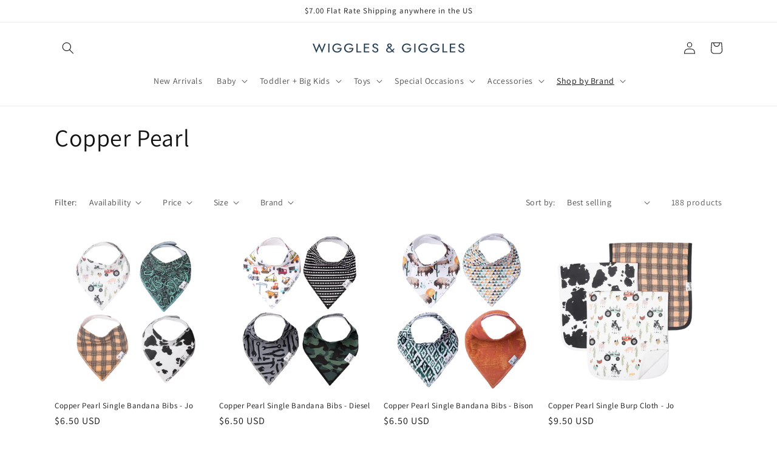

--- FILE ---
content_type: text/html; charset=utf-8
request_url: https://wigglesandgigglesstillwater.com/collections/copper-pearl
body_size: 33223
content:
<!doctype html>
<html class="no-js" lang="en">
  <head>
    <meta charset="utf-8">
    <meta http-equiv="X-UA-Compatible" content="IE=edge">
    <meta name="viewport" content="width=device-width,initial-scale=1">
    <meta name="theme-color" content="">
    <link rel="canonical" href="https://wigglesandgigglesstillwater.com/collections/copper-pearl">
    <link rel="preconnect" href="https://cdn.shopify.com" crossorigin><link rel="preconnect" href="https://fonts.shopifycdn.com" crossorigin><title>
      Copper Pearl
 &ndash; Wiggles &amp; Giggles Stillwater</title>

    

    

<meta property="og:site_name" content="Wiggles &amp; Giggles Stillwater">
<meta property="og:url" content="https://wigglesandgigglesstillwater.com/collections/copper-pearl">
<meta property="og:title" content="Copper Pearl">
<meta property="og:type" content="website">
<meta property="og:description" content="Specializing in high-end baby and children&#39;s merchandise. We carry lines such as KicKee Pants, Tea Collection, Hatley, Kyte Baby, Magnificent Baby, Saranoni, Itzy Ritzy, and more! "><meta property="og:image" content="http://wigglesandgigglesstillwater.com/cdn/shop/files/Facebook_Ad.jpg?v=1613588236">
  <meta property="og:image:secure_url" content="https://wigglesandgigglesstillwater.com/cdn/shop/files/Facebook_Ad.jpg?v=1613588236">
  <meta property="og:image:width" content="1200">
  <meta property="og:image:height" content="628"><meta name="twitter:card" content="summary_large_image">
<meta name="twitter:title" content="Copper Pearl">
<meta name="twitter:description" content="Specializing in high-end baby and children&#39;s merchandise. We carry lines such as KicKee Pants, Tea Collection, Hatley, Kyte Baby, Magnificent Baby, Saranoni, Itzy Ritzy, and more! ">


    <script src="//wigglesandgigglesstillwater.com/cdn/shop/t/12/assets/global.js?v=149496944046504657681675800201" defer="defer"></script>
    <script>window.performance && window.performance.mark && window.performance.mark('shopify.content_for_header.start');</script><meta id="shopify-digital-wallet" name="shopify-digital-wallet" content="/26335838262/digital_wallets/dialog">
<meta name="shopify-checkout-api-token" content="be79aed67d63834b44d807d59ef32b62">
<link rel="alternate" type="application/atom+xml" title="Feed" href="/collections/copper-pearl.atom" />
<link rel="next" href="/collections/copper-pearl?page=2">
<link rel="alternate" type="application/json+oembed" href="https://wigglesandgigglesstillwater.com/collections/copper-pearl.oembed">
<script async="async" src="/checkouts/internal/preloads.js?locale=en-US"></script>
<link rel="preconnect" href="https://shop.app" crossorigin="anonymous">
<script async="async" src="https://shop.app/checkouts/internal/preloads.js?locale=en-US&shop_id=26335838262" crossorigin="anonymous"></script>
<script id="apple-pay-shop-capabilities" type="application/json">{"shopId":26335838262,"countryCode":"US","currencyCode":"USD","merchantCapabilities":["supports3DS"],"merchantId":"gid:\/\/shopify\/Shop\/26335838262","merchantName":"Wiggles \u0026 Giggles Stillwater","requiredBillingContactFields":["postalAddress","email"],"requiredShippingContactFields":["postalAddress","email"],"shippingType":"shipping","supportedNetworks":["visa","masterCard","amex","discover","elo","jcb"],"total":{"type":"pending","label":"Wiggles \u0026 Giggles Stillwater","amount":"1.00"},"shopifyPaymentsEnabled":true,"supportsSubscriptions":true}</script>
<script id="shopify-features" type="application/json">{"accessToken":"be79aed67d63834b44d807d59ef32b62","betas":["rich-media-storefront-analytics"],"domain":"wigglesandgigglesstillwater.com","predictiveSearch":true,"shopId":26335838262,"locale":"en"}</script>
<script>var Shopify = Shopify || {};
Shopify.shop = "wiggles-giggles-stillwater.myshopify.com";
Shopify.locale = "en";
Shopify.currency = {"active":"USD","rate":"1.0"};
Shopify.country = "US";
Shopify.theme = {"name":"Updated copy of Dawn","id":136514175234,"schema_name":"Dawn","schema_version":"7.0.0","theme_store_id":887,"role":"main"};
Shopify.theme.handle = "null";
Shopify.theme.style = {"id":null,"handle":null};
Shopify.cdnHost = "wigglesandgigglesstillwater.com/cdn";
Shopify.routes = Shopify.routes || {};
Shopify.routes.root = "/";</script>
<script type="module">!function(o){(o.Shopify=o.Shopify||{}).modules=!0}(window);</script>
<script>!function(o){function n(){var o=[];function n(){o.push(Array.prototype.slice.apply(arguments))}return n.q=o,n}var t=o.Shopify=o.Shopify||{};t.loadFeatures=n(),t.autoloadFeatures=n()}(window);</script>
<script>
  window.ShopifyPay = window.ShopifyPay || {};
  window.ShopifyPay.apiHost = "shop.app\/pay";
  window.ShopifyPay.redirectState = null;
</script>
<script id="shop-js-analytics" type="application/json">{"pageType":"collection"}</script>
<script defer="defer" async type="module" src="//wigglesandgigglesstillwater.com/cdn/shopifycloud/shop-js/modules/v2/client.init-shop-cart-sync_C5BV16lS.en.esm.js"></script>
<script defer="defer" async type="module" src="//wigglesandgigglesstillwater.com/cdn/shopifycloud/shop-js/modules/v2/chunk.common_CygWptCX.esm.js"></script>
<script type="module">
  await import("//wigglesandgigglesstillwater.com/cdn/shopifycloud/shop-js/modules/v2/client.init-shop-cart-sync_C5BV16lS.en.esm.js");
await import("//wigglesandgigglesstillwater.com/cdn/shopifycloud/shop-js/modules/v2/chunk.common_CygWptCX.esm.js");

  window.Shopify.SignInWithShop?.initShopCartSync?.({"fedCMEnabled":true,"windoidEnabled":true});

</script>
<script>
  window.Shopify = window.Shopify || {};
  if (!window.Shopify.featureAssets) window.Shopify.featureAssets = {};
  window.Shopify.featureAssets['shop-js'] = {"shop-cart-sync":["modules/v2/client.shop-cart-sync_ZFArdW7E.en.esm.js","modules/v2/chunk.common_CygWptCX.esm.js"],"init-fed-cm":["modules/v2/client.init-fed-cm_CmiC4vf6.en.esm.js","modules/v2/chunk.common_CygWptCX.esm.js"],"shop-button":["modules/v2/client.shop-button_tlx5R9nI.en.esm.js","modules/v2/chunk.common_CygWptCX.esm.js"],"shop-cash-offers":["modules/v2/client.shop-cash-offers_DOA2yAJr.en.esm.js","modules/v2/chunk.common_CygWptCX.esm.js","modules/v2/chunk.modal_D71HUcav.esm.js"],"init-windoid":["modules/v2/client.init-windoid_sURxWdc1.en.esm.js","modules/v2/chunk.common_CygWptCX.esm.js"],"shop-toast-manager":["modules/v2/client.shop-toast-manager_ClPi3nE9.en.esm.js","modules/v2/chunk.common_CygWptCX.esm.js"],"init-shop-email-lookup-coordinator":["modules/v2/client.init-shop-email-lookup-coordinator_B8hsDcYM.en.esm.js","modules/v2/chunk.common_CygWptCX.esm.js"],"init-shop-cart-sync":["modules/v2/client.init-shop-cart-sync_C5BV16lS.en.esm.js","modules/v2/chunk.common_CygWptCX.esm.js"],"avatar":["modules/v2/client.avatar_BTnouDA3.en.esm.js"],"pay-button":["modules/v2/client.pay-button_FdsNuTd3.en.esm.js","modules/v2/chunk.common_CygWptCX.esm.js"],"init-customer-accounts":["modules/v2/client.init-customer-accounts_DxDtT_ad.en.esm.js","modules/v2/client.shop-login-button_C5VAVYt1.en.esm.js","modules/v2/chunk.common_CygWptCX.esm.js","modules/v2/chunk.modal_D71HUcav.esm.js"],"init-shop-for-new-customer-accounts":["modules/v2/client.init-shop-for-new-customer-accounts_ChsxoAhi.en.esm.js","modules/v2/client.shop-login-button_C5VAVYt1.en.esm.js","modules/v2/chunk.common_CygWptCX.esm.js","modules/v2/chunk.modal_D71HUcav.esm.js"],"shop-login-button":["modules/v2/client.shop-login-button_C5VAVYt1.en.esm.js","modules/v2/chunk.common_CygWptCX.esm.js","modules/v2/chunk.modal_D71HUcav.esm.js"],"init-customer-accounts-sign-up":["modules/v2/client.init-customer-accounts-sign-up_CPSyQ0Tj.en.esm.js","modules/v2/client.shop-login-button_C5VAVYt1.en.esm.js","modules/v2/chunk.common_CygWptCX.esm.js","modules/v2/chunk.modal_D71HUcav.esm.js"],"shop-follow-button":["modules/v2/client.shop-follow-button_Cva4Ekp9.en.esm.js","modules/v2/chunk.common_CygWptCX.esm.js","modules/v2/chunk.modal_D71HUcav.esm.js"],"checkout-modal":["modules/v2/client.checkout-modal_BPM8l0SH.en.esm.js","modules/v2/chunk.common_CygWptCX.esm.js","modules/v2/chunk.modal_D71HUcav.esm.js"],"lead-capture":["modules/v2/client.lead-capture_Bi8yE_yS.en.esm.js","modules/v2/chunk.common_CygWptCX.esm.js","modules/v2/chunk.modal_D71HUcav.esm.js"],"shop-login":["modules/v2/client.shop-login_D6lNrXab.en.esm.js","modules/v2/chunk.common_CygWptCX.esm.js","modules/v2/chunk.modal_D71HUcav.esm.js"],"payment-terms":["modules/v2/client.payment-terms_CZxnsJam.en.esm.js","modules/v2/chunk.common_CygWptCX.esm.js","modules/v2/chunk.modal_D71HUcav.esm.js"]};
</script>
<script id="__st">var __st={"a":26335838262,"offset":-21600,"reqid":"a62fcc7c-d0ea-4297-9f06-28adb2ba3faa-1768779817","pageurl":"wigglesandgigglesstillwater.com\/collections\/copper-pearl","u":"efdb20639245","p":"collection","rtyp":"collection","rid":167485636662};</script>
<script>window.ShopifyPaypalV4VisibilityTracking = true;</script>
<script id="captcha-bootstrap">!function(){'use strict';const t='contact',e='account',n='new_comment',o=[[t,t],['blogs',n],['comments',n],[t,'customer']],c=[[e,'customer_login'],[e,'guest_login'],[e,'recover_customer_password'],[e,'create_customer']],r=t=>t.map((([t,e])=>`form[action*='/${t}']:not([data-nocaptcha='true']) input[name='form_type'][value='${e}']`)).join(','),a=t=>()=>t?[...document.querySelectorAll(t)].map((t=>t.form)):[];function s(){const t=[...o],e=r(t);return a(e)}const i='password',u='form_key',d=['recaptcha-v3-token','g-recaptcha-response','h-captcha-response',i],f=()=>{try{return window.sessionStorage}catch{return}},m='__shopify_v',_=t=>t.elements[u];function p(t,e,n=!1){try{const o=window.sessionStorage,c=JSON.parse(o.getItem(e)),{data:r}=function(t){const{data:e,action:n}=t;return t[m]||n?{data:e,action:n}:{data:t,action:n}}(c);for(const[e,n]of Object.entries(r))t.elements[e]&&(t.elements[e].value=n);n&&o.removeItem(e)}catch(o){console.error('form repopulation failed',{error:o})}}const l='form_type',E='cptcha';function T(t){t.dataset[E]=!0}const w=window,h=w.document,L='Shopify',v='ce_forms',y='captcha';let A=!1;((t,e)=>{const n=(g='f06e6c50-85a8-45c8-87d0-21a2b65856fe',I='https://cdn.shopify.com/shopifycloud/storefront-forms-hcaptcha/ce_storefront_forms_captcha_hcaptcha.v1.5.2.iife.js',D={infoText:'Protected by hCaptcha',privacyText:'Privacy',termsText:'Terms'},(t,e,n)=>{const o=w[L][v],c=o.bindForm;if(c)return c(t,g,e,D).then(n);var r;o.q.push([[t,g,e,D],n]),r=I,A||(h.body.append(Object.assign(h.createElement('script'),{id:'captcha-provider',async:!0,src:r})),A=!0)});var g,I,D;w[L]=w[L]||{},w[L][v]=w[L][v]||{},w[L][v].q=[],w[L][y]=w[L][y]||{},w[L][y].protect=function(t,e){n(t,void 0,e),T(t)},Object.freeze(w[L][y]),function(t,e,n,w,h,L){const[v,y,A,g]=function(t,e,n){const i=e?o:[],u=t?c:[],d=[...i,...u],f=r(d),m=r(i),_=r(d.filter((([t,e])=>n.includes(e))));return[a(f),a(m),a(_),s()]}(w,h,L),I=t=>{const e=t.target;return e instanceof HTMLFormElement?e:e&&e.form},D=t=>v().includes(t);t.addEventListener('submit',(t=>{const e=I(t);if(!e)return;const n=D(e)&&!e.dataset.hcaptchaBound&&!e.dataset.recaptchaBound,o=_(e),c=g().includes(e)&&(!o||!o.value);(n||c)&&t.preventDefault(),c&&!n&&(function(t){try{if(!f())return;!function(t){const e=f();if(!e)return;const n=_(t);if(!n)return;const o=n.value;o&&e.removeItem(o)}(t);const e=Array.from(Array(32),(()=>Math.random().toString(36)[2])).join('');!function(t,e){_(t)||t.append(Object.assign(document.createElement('input'),{type:'hidden',name:u})),t.elements[u].value=e}(t,e),function(t,e){const n=f();if(!n)return;const o=[...t.querySelectorAll(`input[type='${i}']`)].map((({name:t})=>t)),c=[...d,...o],r={};for(const[a,s]of new FormData(t).entries())c.includes(a)||(r[a]=s);n.setItem(e,JSON.stringify({[m]:1,action:t.action,data:r}))}(t,e)}catch(e){console.error('failed to persist form',e)}}(e),e.submit())}));const S=(t,e)=>{t&&!t.dataset[E]&&(n(t,e.some((e=>e===t))),T(t))};for(const o of['focusin','change'])t.addEventListener(o,(t=>{const e=I(t);D(e)&&S(e,y())}));const B=e.get('form_key'),M=e.get(l),P=B&&M;t.addEventListener('DOMContentLoaded',(()=>{const t=y();if(P)for(const e of t)e.elements[l].value===M&&p(e,B);[...new Set([...A(),...v().filter((t=>'true'===t.dataset.shopifyCaptcha))])].forEach((e=>S(e,t)))}))}(h,new URLSearchParams(w.location.search),n,t,e,['guest_login'])})(!0,!0)}();</script>
<script integrity="sha256-4kQ18oKyAcykRKYeNunJcIwy7WH5gtpwJnB7kiuLZ1E=" data-source-attribution="shopify.loadfeatures" defer="defer" src="//wigglesandgigglesstillwater.com/cdn/shopifycloud/storefront/assets/storefront/load_feature-a0a9edcb.js" crossorigin="anonymous"></script>
<script crossorigin="anonymous" defer="defer" src="//wigglesandgigglesstillwater.com/cdn/shopifycloud/storefront/assets/shopify_pay/storefront-65b4c6d7.js?v=20250812"></script>
<script data-source-attribution="shopify.dynamic_checkout.dynamic.init">var Shopify=Shopify||{};Shopify.PaymentButton=Shopify.PaymentButton||{isStorefrontPortableWallets:!0,init:function(){window.Shopify.PaymentButton.init=function(){};var t=document.createElement("script");t.src="https://wigglesandgigglesstillwater.com/cdn/shopifycloud/portable-wallets/latest/portable-wallets.en.js",t.type="module",document.head.appendChild(t)}};
</script>
<script data-source-attribution="shopify.dynamic_checkout.buyer_consent">
  function portableWalletsHideBuyerConsent(e){var t=document.getElementById("shopify-buyer-consent"),n=document.getElementById("shopify-subscription-policy-button");t&&n&&(t.classList.add("hidden"),t.setAttribute("aria-hidden","true"),n.removeEventListener("click",e))}function portableWalletsShowBuyerConsent(e){var t=document.getElementById("shopify-buyer-consent"),n=document.getElementById("shopify-subscription-policy-button");t&&n&&(t.classList.remove("hidden"),t.removeAttribute("aria-hidden"),n.addEventListener("click",e))}window.Shopify?.PaymentButton&&(window.Shopify.PaymentButton.hideBuyerConsent=portableWalletsHideBuyerConsent,window.Shopify.PaymentButton.showBuyerConsent=portableWalletsShowBuyerConsent);
</script>
<script data-source-attribution="shopify.dynamic_checkout.cart.bootstrap">document.addEventListener("DOMContentLoaded",(function(){function t(){return document.querySelector("shopify-accelerated-checkout-cart, shopify-accelerated-checkout")}if(t())Shopify.PaymentButton.init();else{new MutationObserver((function(e,n){t()&&(Shopify.PaymentButton.init(),n.disconnect())})).observe(document.body,{childList:!0,subtree:!0})}}));
</script>
<link id="shopify-accelerated-checkout-styles" rel="stylesheet" media="screen" href="https://wigglesandgigglesstillwater.com/cdn/shopifycloud/portable-wallets/latest/accelerated-checkout-backwards-compat.css" crossorigin="anonymous">
<style id="shopify-accelerated-checkout-cart">
        #shopify-buyer-consent {
  margin-top: 1em;
  display: inline-block;
  width: 100%;
}

#shopify-buyer-consent.hidden {
  display: none;
}

#shopify-subscription-policy-button {
  background: none;
  border: none;
  padding: 0;
  text-decoration: underline;
  font-size: inherit;
  cursor: pointer;
}

#shopify-subscription-policy-button::before {
  box-shadow: none;
}

      </style>
<script id="sections-script" data-sections="header,footer" defer="defer" src="//wigglesandgigglesstillwater.com/cdn/shop/t/12/compiled_assets/scripts.js?v=2635"></script>
<script>window.performance && window.performance.mark && window.performance.mark('shopify.content_for_header.end');</script>


    <style data-shopify>
      @font-face {
  font-family: Assistant;
  font-weight: 400;
  font-style: normal;
  font-display: swap;
  src: url("//wigglesandgigglesstillwater.com/cdn/fonts/assistant/assistant_n4.9120912a469cad1cc292572851508ca49d12e768.woff2") format("woff2"),
       url("//wigglesandgigglesstillwater.com/cdn/fonts/assistant/assistant_n4.6e9875ce64e0fefcd3f4446b7ec9036b3ddd2985.woff") format("woff");
}

      @font-face {
  font-family: Assistant;
  font-weight: 700;
  font-style: normal;
  font-display: swap;
  src: url("//wigglesandgigglesstillwater.com/cdn/fonts/assistant/assistant_n7.bf44452348ec8b8efa3aa3068825305886b1c83c.woff2") format("woff2"),
       url("//wigglesandgigglesstillwater.com/cdn/fonts/assistant/assistant_n7.0c887fee83f6b3bda822f1150b912c72da0f7b64.woff") format("woff");
}

      
      
      @font-face {
  font-family: Assistant;
  font-weight: 400;
  font-style: normal;
  font-display: swap;
  src: url("//wigglesandgigglesstillwater.com/cdn/fonts/assistant/assistant_n4.9120912a469cad1cc292572851508ca49d12e768.woff2") format("woff2"),
       url("//wigglesandgigglesstillwater.com/cdn/fonts/assistant/assistant_n4.6e9875ce64e0fefcd3f4446b7ec9036b3ddd2985.woff") format("woff");
}


      :root {
        --font-body-family: Assistant, sans-serif;
        --font-body-style: normal;
        --font-body-weight: 400;
        --font-body-weight-bold: 700;

        --font-heading-family: Assistant, sans-serif;
        --font-heading-style: normal;
        --font-heading-weight: 400;

        --font-body-scale: 1.0;
        --font-heading-scale: 1.0;

        --color-base-text: 18, 18, 18;
        --color-shadow: 18, 18, 18;
        --color-base-background-1: 255, 255, 255;
        --color-base-background-2: 243, 243, 243;
        --color-base-solid-button-labels: 18, 18, 18;
        --color-base-outline-button-labels: 18, 18, 18;
        --color-base-accent-1: 255, 255, 255;
        --color-base-accent-2: 255, 255, 255;
        --payment-terms-background-color: #ffffff;

        --gradient-base-background-1: #ffffff;
        --gradient-base-background-2: #f3f3f3;
        --gradient-base-accent-1: #ffffff;
        --gradient-base-accent-2: #ffffff;

        --media-padding: px;
        --media-border-opacity: 0.05;
        --media-border-width: 1px;
        --media-radius: 0px;
        --media-shadow-opacity: 0.0;
        --media-shadow-horizontal-offset: 0px;
        --media-shadow-vertical-offset: 4px;
        --media-shadow-blur-radius: 5px;
        --media-shadow-visible: 0;

        --page-width: 120rem;
        --page-width-margin: 0rem;

        --product-card-image-padding: 0.0rem;
        --product-card-corner-radius: 0.0rem;
        --product-card-text-alignment: left;
        --product-card-border-width: 0.0rem;
        --product-card-border-opacity: 0.1;
        --product-card-shadow-opacity: 0.0;
        --product-card-shadow-visible: 0;
        --product-card-shadow-horizontal-offset: 0.0rem;
        --product-card-shadow-vertical-offset: 0.4rem;
        --product-card-shadow-blur-radius: 0.5rem;

        --collection-card-image-padding: 0.0rem;
        --collection-card-corner-radius: 0.0rem;
        --collection-card-text-alignment: left;
        --collection-card-border-width: 0.0rem;
        --collection-card-border-opacity: 0.0;
        --collection-card-shadow-opacity: 0.1;
        --collection-card-shadow-visible: 1;
        --collection-card-shadow-horizontal-offset: 0.0rem;
        --collection-card-shadow-vertical-offset: 0.0rem;
        --collection-card-shadow-blur-radius: 0.0rem;

        --blog-card-image-padding: 0.0rem;
        --blog-card-corner-radius: 0.0rem;
        --blog-card-text-alignment: left;
        --blog-card-border-width: 0.0rem;
        --blog-card-border-opacity: 0.0;
        --blog-card-shadow-opacity: 0.1;
        --blog-card-shadow-visible: 1;
        --blog-card-shadow-horizontal-offset: 0.0rem;
        --blog-card-shadow-vertical-offset: 0.0rem;
        --blog-card-shadow-blur-radius: 0.0rem;

        --badge-corner-radius: 4.0rem;

        --popup-border-width: 1px;
        --popup-border-opacity: 0.1;
        --popup-corner-radius: 0px;
        --popup-shadow-opacity: 0.0;
        --popup-shadow-horizontal-offset: 0px;
        --popup-shadow-vertical-offset: 4px;
        --popup-shadow-blur-radius: 5px;

        --drawer-border-width: 1px;
        --drawer-border-opacity: 0.1;
        --drawer-shadow-opacity: 0.0;
        --drawer-shadow-horizontal-offset: 0px;
        --drawer-shadow-vertical-offset: 4px;
        --drawer-shadow-blur-radius: 5px;

        --spacing-sections-desktop: 0px;
        --spacing-sections-mobile: 0px;

        --grid-desktop-vertical-spacing: 8px;
        --grid-desktop-horizontal-spacing: 8px;
        --grid-mobile-vertical-spacing: 4px;
        --grid-mobile-horizontal-spacing: 4px;

        --text-boxes-border-opacity: 0.1;
        --text-boxes-border-width: 0px;
        --text-boxes-radius: 0px;
        --text-boxes-shadow-opacity: 0.0;
        --text-boxes-shadow-visible: 0;
        --text-boxes-shadow-horizontal-offset: 0px;
        --text-boxes-shadow-vertical-offset: 4px;
        --text-boxes-shadow-blur-radius: 5px;

        --buttons-radius: 0px;
        --buttons-radius-outset: 0px;
        --buttons-border-width: 1px;
        --buttons-border-opacity: 1.0;
        --buttons-shadow-opacity: 0.0;
        --buttons-shadow-visible: 0;
        --buttons-shadow-horizontal-offset: 0px;
        --buttons-shadow-vertical-offset: 4px;
        --buttons-shadow-blur-radius: 5px;
        --buttons-border-offset: 0px;

        --inputs-radius: 0px;
        --inputs-border-width: 1px;
        --inputs-border-opacity: 0.55;
        --inputs-shadow-opacity: 0.0;
        --inputs-shadow-horizontal-offset: 0px;
        --inputs-margin-offset: 0px;
        --inputs-shadow-vertical-offset: 4px;
        --inputs-shadow-blur-radius: 5px;
        --inputs-radius-outset: 0px;

        --variant-pills-radius: 40px;
        --variant-pills-border-width: 1px;
        --variant-pills-border-opacity: 0.55;
        --variant-pills-shadow-opacity: 0.0;
        --variant-pills-shadow-horizontal-offset: 0px;
        --variant-pills-shadow-vertical-offset: 4px;
        --variant-pills-shadow-blur-radius: 5px;
      }

      *,
      *::before,
      *::after {
        box-sizing: inherit;
      }

      html {
        box-sizing: border-box;
        font-size: calc(var(--font-body-scale) * 62.5%);
        height: 100%;
      }

      body {
        display: grid;
        grid-template-rows: auto auto 1fr auto;
        grid-template-columns: 100%;
        min-height: 100%;
        margin: 0;
        font-size: 1.5rem;
        letter-spacing: 0.06rem;
        line-height: calc(1 + 0.8 / var(--font-body-scale));
        font-family: var(--font-body-family);
        font-style: var(--font-body-style);
        font-weight: var(--font-body-weight);
      }

      @media screen and (min-width: 750px) {
        body {
          font-size: 1.6rem;
        }
      }
    </style>

    <link href="//wigglesandgigglesstillwater.com/cdn/shop/t/12/assets/base.css?v=106997162017984916431675800202" rel="stylesheet" type="text/css" media="all" />
<link rel="preload" as="font" href="//wigglesandgigglesstillwater.com/cdn/fonts/assistant/assistant_n4.9120912a469cad1cc292572851508ca49d12e768.woff2" type="font/woff2" crossorigin><link rel="preload" as="font" href="//wigglesandgigglesstillwater.com/cdn/fonts/assistant/assistant_n4.9120912a469cad1cc292572851508ca49d12e768.woff2" type="font/woff2" crossorigin><link rel="stylesheet" href="//wigglesandgigglesstillwater.com/cdn/shop/t/12/assets/component-predictive-search.css?v=83512081251802922551675800201" media="print" onload="this.media='all'"><script>document.documentElement.className = document.documentElement.className.replace('no-js', 'js');
    if (Shopify.designMode) {
      document.documentElement.classList.add('shopify-design-mode');
    }
    </script>
  <link href="https://monorail-edge.shopifysvc.com" rel="dns-prefetch">
<script>(function(){if ("sendBeacon" in navigator && "performance" in window) {try {var session_token_from_headers = performance.getEntriesByType('navigation')[0].serverTiming.find(x => x.name == '_s').description;} catch {var session_token_from_headers = undefined;}var session_cookie_matches = document.cookie.match(/_shopify_s=([^;]*)/);var session_token_from_cookie = session_cookie_matches && session_cookie_matches.length === 2 ? session_cookie_matches[1] : "";var session_token = session_token_from_headers || session_token_from_cookie || "";function handle_abandonment_event(e) {var entries = performance.getEntries().filter(function(entry) {return /monorail-edge.shopifysvc.com/.test(entry.name);});if (!window.abandonment_tracked && entries.length === 0) {window.abandonment_tracked = true;var currentMs = Date.now();var navigation_start = performance.timing.navigationStart;var payload = {shop_id: 26335838262,url: window.location.href,navigation_start,duration: currentMs - navigation_start,session_token,page_type: "collection"};window.navigator.sendBeacon("https://monorail-edge.shopifysvc.com/v1/produce", JSON.stringify({schema_id: "online_store_buyer_site_abandonment/1.1",payload: payload,metadata: {event_created_at_ms: currentMs,event_sent_at_ms: currentMs}}));}}window.addEventListener('pagehide', handle_abandonment_event);}}());</script>
<script id="web-pixels-manager-setup">(function e(e,d,r,n,o){if(void 0===o&&(o={}),!Boolean(null===(a=null===(i=window.Shopify)||void 0===i?void 0:i.analytics)||void 0===a?void 0:a.replayQueue)){var i,a;window.Shopify=window.Shopify||{};var t=window.Shopify;t.analytics=t.analytics||{};var s=t.analytics;s.replayQueue=[],s.publish=function(e,d,r){return s.replayQueue.push([e,d,r]),!0};try{self.performance.mark("wpm:start")}catch(e){}var l=function(){var e={modern:/Edge?\/(1{2}[4-9]|1[2-9]\d|[2-9]\d{2}|\d{4,})\.\d+(\.\d+|)|Firefox\/(1{2}[4-9]|1[2-9]\d|[2-9]\d{2}|\d{4,})\.\d+(\.\d+|)|Chrom(ium|e)\/(9{2}|\d{3,})\.\d+(\.\d+|)|(Maci|X1{2}).+ Version\/(15\.\d+|(1[6-9]|[2-9]\d|\d{3,})\.\d+)([,.]\d+|)( \(\w+\)|)( Mobile\/\w+|) Safari\/|Chrome.+OPR\/(9{2}|\d{3,})\.\d+\.\d+|(CPU[ +]OS|iPhone[ +]OS|CPU[ +]iPhone|CPU IPhone OS|CPU iPad OS)[ +]+(15[._]\d+|(1[6-9]|[2-9]\d|\d{3,})[._]\d+)([._]\d+|)|Android:?[ /-](13[3-9]|1[4-9]\d|[2-9]\d{2}|\d{4,})(\.\d+|)(\.\d+|)|Android.+Firefox\/(13[5-9]|1[4-9]\d|[2-9]\d{2}|\d{4,})\.\d+(\.\d+|)|Android.+Chrom(ium|e)\/(13[3-9]|1[4-9]\d|[2-9]\d{2}|\d{4,})\.\d+(\.\d+|)|SamsungBrowser\/([2-9]\d|\d{3,})\.\d+/,legacy:/Edge?\/(1[6-9]|[2-9]\d|\d{3,})\.\d+(\.\d+|)|Firefox\/(5[4-9]|[6-9]\d|\d{3,})\.\d+(\.\d+|)|Chrom(ium|e)\/(5[1-9]|[6-9]\d|\d{3,})\.\d+(\.\d+|)([\d.]+$|.*Safari\/(?![\d.]+ Edge\/[\d.]+$))|(Maci|X1{2}).+ Version\/(10\.\d+|(1[1-9]|[2-9]\d|\d{3,})\.\d+)([,.]\d+|)( \(\w+\)|)( Mobile\/\w+|) Safari\/|Chrome.+OPR\/(3[89]|[4-9]\d|\d{3,})\.\d+\.\d+|(CPU[ +]OS|iPhone[ +]OS|CPU[ +]iPhone|CPU IPhone OS|CPU iPad OS)[ +]+(10[._]\d+|(1[1-9]|[2-9]\d|\d{3,})[._]\d+)([._]\d+|)|Android:?[ /-](13[3-9]|1[4-9]\d|[2-9]\d{2}|\d{4,})(\.\d+|)(\.\d+|)|Mobile Safari.+OPR\/([89]\d|\d{3,})\.\d+\.\d+|Android.+Firefox\/(13[5-9]|1[4-9]\d|[2-9]\d{2}|\d{4,})\.\d+(\.\d+|)|Android.+Chrom(ium|e)\/(13[3-9]|1[4-9]\d|[2-9]\d{2}|\d{4,})\.\d+(\.\d+|)|Android.+(UC? ?Browser|UCWEB|U3)[ /]?(15\.([5-9]|\d{2,})|(1[6-9]|[2-9]\d|\d{3,})\.\d+)\.\d+|SamsungBrowser\/(5\.\d+|([6-9]|\d{2,})\.\d+)|Android.+MQ{2}Browser\/(14(\.(9|\d{2,})|)|(1[5-9]|[2-9]\d|\d{3,})(\.\d+|))(\.\d+|)|K[Aa][Ii]OS\/(3\.\d+|([4-9]|\d{2,})\.\d+)(\.\d+|)/},d=e.modern,r=e.legacy,n=navigator.userAgent;return n.match(d)?"modern":n.match(r)?"legacy":"unknown"}(),u="modern"===l?"modern":"legacy",c=(null!=n?n:{modern:"",legacy:""})[u],f=function(e){return[e.baseUrl,"/wpm","/b",e.hashVersion,"modern"===e.buildTarget?"m":"l",".js"].join("")}({baseUrl:d,hashVersion:r,buildTarget:u}),m=function(e){var d=e.version,r=e.bundleTarget,n=e.surface,o=e.pageUrl,i=e.monorailEndpoint;return{emit:function(e){var a=e.status,t=e.errorMsg,s=(new Date).getTime(),l=JSON.stringify({metadata:{event_sent_at_ms:s},events:[{schema_id:"web_pixels_manager_load/3.1",payload:{version:d,bundle_target:r,page_url:o,status:a,surface:n,error_msg:t},metadata:{event_created_at_ms:s}}]});if(!i)return console&&console.warn&&console.warn("[Web Pixels Manager] No Monorail endpoint provided, skipping logging."),!1;try{return self.navigator.sendBeacon.bind(self.navigator)(i,l)}catch(e){}var u=new XMLHttpRequest;try{return u.open("POST",i,!0),u.setRequestHeader("Content-Type","text/plain"),u.send(l),!0}catch(e){return console&&console.warn&&console.warn("[Web Pixels Manager] Got an unhandled error while logging to Monorail."),!1}}}}({version:r,bundleTarget:l,surface:e.surface,pageUrl:self.location.href,monorailEndpoint:e.monorailEndpoint});try{o.browserTarget=l,function(e){var d=e.src,r=e.async,n=void 0===r||r,o=e.onload,i=e.onerror,a=e.sri,t=e.scriptDataAttributes,s=void 0===t?{}:t,l=document.createElement("script"),u=document.querySelector("head"),c=document.querySelector("body");if(l.async=n,l.src=d,a&&(l.integrity=a,l.crossOrigin="anonymous"),s)for(var f in s)if(Object.prototype.hasOwnProperty.call(s,f))try{l.dataset[f]=s[f]}catch(e){}if(o&&l.addEventListener("load",o),i&&l.addEventListener("error",i),u)u.appendChild(l);else{if(!c)throw new Error("Did not find a head or body element to append the script");c.appendChild(l)}}({src:f,async:!0,onload:function(){if(!function(){var e,d;return Boolean(null===(d=null===(e=window.Shopify)||void 0===e?void 0:e.analytics)||void 0===d?void 0:d.initialized)}()){var d=window.webPixelsManager.init(e)||void 0;if(d){var r=window.Shopify.analytics;r.replayQueue.forEach((function(e){var r=e[0],n=e[1],o=e[2];d.publishCustomEvent(r,n,o)})),r.replayQueue=[],r.publish=d.publishCustomEvent,r.visitor=d.visitor,r.initialized=!0}}},onerror:function(){return m.emit({status:"failed",errorMsg:"".concat(f," has failed to load")})},sri:function(e){var d=/^sha384-[A-Za-z0-9+/=]+$/;return"string"==typeof e&&d.test(e)}(c)?c:"",scriptDataAttributes:o}),m.emit({status:"loading"})}catch(e){m.emit({status:"failed",errorMsg:(null==e?void 0:e.message)||"Unknown error"})}}})({shopId: 26335838262,storefrontBaseUrl: "https://wigglesandgigglesstillwater.com",extensionsBaseUrl: "https://extensions.shopifycdn.com/cdn/shopifycloud/web-pixels-manager",monorailEndpoint: "https://monorail-edge.shopifysvc.com/unstable/produce_batch",surface: "storefront-renderer",enabledBetaFlags: ["2dca8a86"],webPixelsConfigList: [{"id":"shopify-app-pixel","configuration":"{}","eventPayloadVersion":"v1","runtimeContext":"STRICT","scriptVersion":"0450","apiClientId":"shopify-pixel","type":"APP","privacyPurposes":["ANALYTICS","MARKETING"]},{"id":"shopify-custom-pixel","eventPayloadVersion":"v1","runtimeContext":"LAX","scriptVersion":"0450","apiClientId":"shopify-pixel","type":"CUSTOM","privacyPurposes":["ANALYTICS","MARKETING"]}],isMerchantRequest: false,initData: {"shop":{"name":"Wiggles \u0026 Giggles Stillwater","paymentSettings":{"currencyCode":"USD"},"myshopifyDomain":"wiggles-giggles-stillwater.myshopify.com","countryCode":"US","storefrontUrl":"https:\/\/wigglesandgigglesstillwater.com"},"customer":null,"cart":null,"checkout":null,"productVariants":[],"purchasingCompany":null},},"https://wigglesandgigglesstillwater.com/cdn","fcfee988w5aeb613cpc8e4bc33m6693e112",{"modern":"","legacy":""},{"shopId":"26335838262","storefrontBaseUrl":"https:\/\/wigglesandgigglesstillwater.com","extensionBaseUrl":"https:\/\/extensions.shopifycdn.com\/cdn\/shopifycloud\/web-pixels-manager","surface":"storefront-renderer","enabledBetaFlags":"[\"2dca8a86\"]","isMerchantRequest":"false","hashVersion":"fcfee988w5aeb613cpc8e4bc33m6693e112","publish":"custom","events":"[[\"page_viewed\",{}],[\"collection_viewed\",{\"collection\":{\"id\":\"167485636662\",\"title\":\"Copper Pearl\",\"productVariants\":[{\"price\":{\"amount\":6.5,\"currencyCode\":\"USD\"},\"product\":{\"title\":\"Copper Pearl Single Bandana Bibs - Jo\",\"vendor\":\"Copper Pearl\",\"id\":\"6295847272622\",\"untranslatedTitle\":\"Copper Pearl Single Bandana Bibs - Jo\",\"url\":\"\/products\/copper-pearl-single-bandana-bibs-jo\",\"type\":\"Bibs\/Burp Cloths\"},\"id\":\"38048055001262\",\"image\":{\"src\":\"\/\/wigglesandgigglesstillwater.com\/cdn\/shop\/products\/JoBibs2.jpg?v=1634871286\"},\"sku\":\"55001262\",\"title\":\"Jo\",\"untranslatedTitle\":\"Jo\"},{\"price\":{\"amount\":6.5,\"currencyCode\":\"USD\"},\"product\":{\"title\":\"Copper Pearl Single Bandana Bibs - Diesel\",\"vendor\":\"Copper Pearl\",\"id\":\"4552792604726\",\"untranslatedTitle\":\"Copper Pearl Single Bandana Bibs - Diesel\",\"url\":\"\/products\/copper-pearl-single-bandana-bibs-diesel\",\"type\":\"Bibs\/Burp Cloths\"},\"id\":\"32147472252982\",\"image\":{\"src\":\"\/\/wigglesandgigglesstillwater.com\/cdn\/shop\/products\/A028D36C-444B-4996-9DF1-F01A33D49B39_1_201_a.jpg?v=1588962498\"},\"sku\":\"023664\",\"title\":\"Diesel\",\"untranslatedTitle\":\"Diesel\"},{\"price\":{\"amount\":6.5,\"currencyCode\":\"USD\"},\"product\":{\"title\":\"Copper Pearl Single Bandana Bibs - Bison\",\"vendor\":\"Copper Pearl\",\"id\":\"4552754495542\",\"untranslatedTitle\":\"Copper Pearl Single Bandana Bibs - Bison\",\"url\":\"\/products\/copper-pearl-single-bandana-bibs-bison\",\"type\":\"Bibs\/Burp Cloths\"},\"id\":\"32147233570870\",\"image\":{\"src\":\"\/\/wigglesandgigglesstillwater.com\/cdn\/shop\/products\/DF359AD7-5CC7-41F8-B5C6-AB9FEA6FD9DE_1_201_a.jpg?v=1588958710\"},\"sku\":\"33570870\",\"title\":\"Bison\",\"untranslatedTitle\":\"Bison\"},{\"price\":{\"amount\":9.5,\"currencyCode\":\"USD\"},\"product\":{\"title\":\"Copper Pearl Single Burp Cloth - Jo\",\"vendor\":\"Copper Pearl\",\"id\":\"6295888167086\",\"untranslatedTitle\":\"Copper Pearl Single Burp Cloth - Jo\",\"url\":\"\/products\/copper-pearl-single-burp-cloth-jo\",\"type\":\"Bibs\/Burp Cloths\"},\"id\":\"38048150618286\",\"image\":{\"src\":\"\/\/wigglesandgigglesstillwater.com\/cdn\/shop\/products\/Untitleddesign-38.png?v=1667484696\"},\"sku\":\"50618286\",\"title\":\"Jo\",\"untranslatedTitle\":\"Jo\"},{\"price\":{\"amount\":6.5,\"currencyCode\":\"USD\"},\"product\":{\"title\":\"Copper Pearl Single Bandana Bibs - Lumberjack\",\"vendor\":\"Copper Pearl\",\"id\":\"4552015151158\",\"untranslatedTitle\":\"Copper Pearl Single Bandana Bibs - Lumberjack\",\"url\":\"\/products\/copper-pearl-single-bandana-bibs-lumberjack\",\"type\":\"Bibs\/Burp Cloths\"},\"id\":\"32142651064374\",\"image\":{\"src\":\"\/\/wigglesandgigglesstillwater.com\/cdn\/shop\/products\/13FCC029-4E7B-4DF6-824E-5199F4AF8280_4_5005_c.jpg?v=1588891256\"},\"sku\":\"023761\",\"title\":\"Campsite\",\"untranslatedTitle\":\"Campsite\"},{\"price\":{\"amount\":8.99,\"currencyCode\":\"USD\"},\"product\":{\"title\":\"Copper Pearl Single Burp Cloth - Bison\",\"vendor\":\"Copper Pearl\",\"id\":\"4555102421046\",\"untranslatedTitle\":\"Copper Pearl Single Burp Cloth - Bison\",\"url\":\"\/products\/copper-pearl-single-burp-cloth-bison\",\"type\":\"Bibs\/Burp Cloths\"},\"id\":\"32159188516918\",\"image\":{\"src\":\"\/\/wigglesandgigglesstillwater.com\/cdn\/shop\/products\/Untitleddesign-5.png?v=1667429200\"},\"sku\":\"88516918\",\"title\":\"Bison\",\"untranslatedTitle\":\"Bison\"},{\"price\":{\"amount\":6.5,\"currencyCode\":\"USD\"},\"product\":{\"title\":\"Copper Pearl Single Bandana Bibs - Autumn\",\"vendor\":\"Copper Pearl\",\"id\":\"4552957460534\",\"untranslatedTitle\":\"Copper Pearl Single Bandana Bibs - Autumn\",\"url\":\"\/products\/copper-pearl-single-bandana-bibs-autumn\",\"type\":\"Bibs\/Burp Cloths\"},\"id\":\"32148692697142\",\"image\":{\"src\":\"\/\/wigglesandgigglesstillwater.com\/cdn\/shop\/products\/7F25331A-E66B-4FB0-AEAE-6C7F1A3DEF25_1_201_a.jpg?v=1588975113\"},\"sku\":\"92697142\",\"title\":\"Autumn\",\"untranslatedTitle\":\"Autumn\"},{\"price\":{\"amount\":6.5,\"currencyCode\":\"USD\"},\"product\":{\"title\":\"Copper Pearl Single Bandana Bibs - Ferra\",\"vendor\":\"Copper Pearl\",\"id\":\"6098520703150\",\"untranslatedTitle\":\"Copper Pearl Single Bandana Bibs - Ferra\",\"url\":\"\/products\/copper-pearl-single-bandana-bibs-ferra\",\"type\":\"Bibs\/Burp Cloths\"},\"id\":\"37607466795182\",\"image\":{\"src\":\"\/\/wigglesandgigglesstillwater.com\/cdn\/shop\/products\/CB1BD045-59CD-4099-930D-E010D17918B0_1_201_a.jpg?v=1606505403\"},\"sku\":\"66795182\",\"title\":\"Ferra\",\"untranslatedTitle\":\"Ferra\"},{\"price\":{\"amount\":6.5,\"currencyCode\":\"USD\"},\"product\":{\"title\":\"Copper Pearl Single Bandana Bibs - Ace\",\"vendor\":\"Copper Pearl\",\"id\":\"7351298654382\",\"untranslatedTitle\":\"Copper Pearl Single Bandana Bibs - Ace\",\"url\":\"\/products\/copper-pearl-single-bandana-bibs-ace\",\"type\":\"Bibs\/Burp Cloths\"},\"id\":\"41297228988590\",\"image\":{\"src\":\"\/\/wigglesandgigglesstillwater.com\/cdn\/shop\/products\/AceBibs2.jpg?v=1631914335\"},\"sku\":\"28988590\",\"title\":\"Airplanes\",\"untranslatedTitle\":\"Airplanes\"},{\"price\":{\"amount\":6.5,\"currencyCode\":\"USD\"},\"product\":{\"title\":\"Copper Pearl Single Bandana Bibs - Zara\",\"vendor\":\"Copper Pearl\",\"id\":\"7322096205998\",\"untranslatedTitle\":\"Copper Pearl Single Bandana Bibs - Zara\",\"url\":\"\/products\/copper-pearl-single-bandana-bibs-zara\",\"type\":\"Bibs\/Burp Cloths\"},\"id\":\"41194704732334\",\"image\":{\"src\":\"\/\/wigglesandgigglesstillwater.com\/cdn\/shop\/products\/ZaraBibs2-2.jpg?v=1631137306\"},\"sku\":\"04732334\",\"title\":\"Zara\",\"untranslatedTitle\":\"Zara\"},{\"price\":{\"amount\":27.0,\"currencyCode\":\"USD\"},\"product\":{\"title\":\"Copper Pearl Knotted Gown | Hunter\",\"vendor\":\"Copper Pearl\",\"id\":\"6574735818926\",\"untranslatedTitle\":\"Copper Pearl Knotted Gown | Hunter\",\"url\":\"\/products\/copper-pearl-knotted-gown-hunter\",\"type\":\"Clothing\"},\"id\":\"42777151799554\",\"image\":{\"src\":\"\/\/wigglesandgigglesstillwater.com\/cdn\/shop\/products\/89bef9aa9476fca91056e1c986017644688aa35b.jpg?v=1616164176\"},\"sku\":\"\",\"title\":\"NB-4M\",\"untranslatedTitle\":\"NB-4M\"},{\"price\":{\"amount\":7.5,\"currencyCode\":\"USD\"},\"product\":{\"title\":\"Copper Pearl Single Bandana Bibs - Blitz\",\"vendor\":\"Copper Pearl\",\"id\":\"8268168593666\",\"untranslatedTitle\":\"Copper Pearl Single Bandana Bibs - Blitz\",\"url\":\"\/products\/copper-pearl-single-bandana-bibs-blitz\",\"type\":\"Bibs\/Burp Cloths\"},\"id\":\"44071982629122\",\"image\":{\"src\":\"\/\/wigglesandgigglesstillwater.com\/cdn\/shop\/files\/3501966D-3223-4CFC-A243-F1D9AFAC68DA.jpg?v=1701987295\"},\"sku\":null,\"title\":\"Footballs\",\"untranslatedTitle\":\"Footballs\"},{\"price\":{\"amount\":6.5,\"currencyCode\":\"USD\"},\"product\":{\"title\":\"Copper Pearl Single Bandana Bibs - Leilani\",\"vendor\":\"Copper Pearl\",\"id\":\"4594515902518\",\"untranslatedTitle\":\"Copper Pearl Single Bandana Bibs - Leilani\",\"url\":\"\/products\/copper-pearl-single-bandana-bibs-leilani\",\"type\":\"Bibs\/Burp Cloths\"},\"id\":\"32371724648502\",\"image\":{\"src\":\"\/\/wigglesandgigglesstillwater.com\/cdn\/shop\/products\/F884E8CC-0725-4DEC-B3E6-5ADDC7EB320A_1_201_a.jpg?v=1600889553\"},\"sku\":\"24648502\",\"title\":\"Leilani\",\"untranslatedTitle\":\"Leilani\"},{\"price\":{\"amount\":6.5,\"currencyCode\":\"USD\"},\"product\":{\"title\":\"Copper Pearl Single Bandana Bibs - Blaze\",\"vendor\":\"Copper Pearl\",\"id\":\"7351300554926\",\"untranslatedTitle\":\"Copper Pearl Single Bandana Bibs - Blaze\",\"url\":\"\/products\/copper-pearl-single-bandana-bibs-blaze\",\"type\":\"Bibs\/Burp Cloths\"},\"id\":\"41297232199854\",\"image\":{\"src\":\"\/\/wigglesandgigglesstillwater.com\/cdn\/shop\/products\/BlazeBibs2_9aeb5114-34ee-46dc-a054-4d8fec051a96.jpg?v=1631914455\"},\"sku\":\"32199854\",\"title\":\"Blaze\",\"untranslatedTitle\":\"Blaze\"},{\"price\":{\"amount\":6.5,\"currencyCode\":\"USD\"},\"product\":{\"title\":\"Copper Pearl Single Bandana Bibs - Nash\",\"vendor\":\"Copper Pearl\",\"id\":\"6574935670958\",\"untranslatedTitle\":\"Copper Pearl Single Bandana Bibs - Nash\",\"url\":\"\/products\/copper-pearl-single-bandana-bibs-nash\",\"type\":\"Bibs\/Burp Cloths\"},\"id\":\"39392689946798\",\"image\":{\"src\":\"\/\/wigglesandgigglesstillwater.com\/cdn\/shop\/products\/IMG_0938.png?v=1616174937\"},\"sku\":null,\"title\":\"Emergency Vehicles\",\"untranslatedTitle\":\"Emergency Vehicles\"},{\"price\":{\"amount\":6.5,\"currencyCode\":\"USD\"},\"product\":{\"title\":\"Copper Pearl Single Bandana Bibs - Ridge\",\"vendor\":\"Copper Pearl\",\"id\":\"4554353573942\",\"untranslatedTitle\":\"Copper Pearl Single Bandana Bibs - Ridge\",\"url\":\"\/products\/copper-pearl-single-bandana-bibs-ridge\",\"type\":\"Bibs\/Burp Cloths\"},\"id\":\"32155746762806\",\"image\":{\"src\":\"\/\/wigglesandgigglesstillwater.com\/cdn\/shop\/products\/22BC3056-0B4E-42F1-ACBA-B8EA26DB8AB0_1_201_a.jpg?v=1589079836\"},\"sku\":\"46762806\",\"title\":\"Solid Camel\",\"untranslatedTitle\":\"Solid Camel\"}]}}]]"});</script><script>
  window.ShopifyAnalytics = window.ShopifyAnalytics || {};
  window.ShopifyAnalytics.meta = window.ShopifyAnalytics.meta || {};
  window.ShopifyAnalytics.meta.currency = 'USD';
  var meta = {"products":[{"id":6295847272622,"gid":"gid:\/\/shopify\/Product\/6295847272622","vendor":"Copper Pearl","type":"Bibs\/Burp Cloths","handle":"copper-pearl-single-bandana-bibs-jo","variants":[{"id":38048055001262,"price":650,"name":"Copper Pearl Single Bandana Bibs - Jo - Jo","public_title":"Jo","sku":"55001262"},{"id":38048055099566,"price":650,"name":"Copper Pearl Single Bandana Bibs - Jo - Green Paisley","public_title":"Green Paisley","sku":"55099566"},{"id":38048055034030,"price":650,"name":"Copper Pearl Single Bandana Bibs - Jo - Billy","public_title":"Billy","sku":"55034030"},{"id":38048055066798,"price":650,"name":"Copper Pearl Single Bandana Bibs - Jo - Cow Print","public_title":"Cow Print","sku":"55066798"}],"remote":false},{"id":4552792604726,"gid":"gid:\/\/shopify\/Product\/4552792604726","vendor":"Copper Pearl","type":"Bibs\/Burp Cloths","handle":"copper-pearl-single-bandana-bibs-diesel","variants":[{"id":32147472252982,"price":650,"name":"Copper Pearl Single Bandana Bibs - Diesel - Diesel","public_title":"Diesel","sku":"023664"},{"id":32147472285750,"price":650,"name":"Copper Pearl Single Bandana Bibs - Diesel - Workbench","public_title":"Workbench","sku":"023665"},{"id":32147472318518,"price":650,"name":"Copper Pearl Single Bandana Bibs - Diesel - Roads","public_title":"Roads","sku":"023666"},{"id":32147472351286,"price":650,"name":"Copper Pearl Single Bandana Bibs - Diesel - Hunter","public_title":"Hunter","sku":"023667"}],"remote":false},{"id":4552754495542,"gid":"gid:\/\/shopify\/Product\/4552754495542","vendor":"Copper Pearl","type":"Bibs\/Burp Cloths","handle":"copper-pearl-single-bandana-bibs-bison","variants":[{"id":32147233570870,"price":650,"name":"Copper Pearl Single Bandana Bibs - Bison - Bison","public_title":"Bison","sku":"33570870"},{"id":32147233603638,"price":650,"name":"Copper Pearl Single Bandana Bibs - Bison - Topaz","public_title":"Topaz","sku":"33603638"},{"id":32147233636406,"price":650,"name":"Copper Pearl Single Bandana Bibs - Bison - Triangles","public_title":"Triangles","sku":"33636406"},{"id":32147233669174,"price":650,"name":"Copper Pearl Single Bandana Bibs - Bison - Orange Distressed","public_title":"Orange Distressed","sku":"33669174"}],"remote":false},{"id":6295888167086,"gid":"gid:\/\/shopify\/Product\/6295888167086","vendor":"Copper Pearl","type":"Bibs\/Burp Cloths","handle":"copper-pearl-single-burp-cloth-jo","variants":[{"id":38048150618286,"price":950,"name":"Copper Pearl Single Burp Cloth - Jo - Jo","public_title":"Jo","sku":"50618286"},{"id":38048150651054,"price":950,"name":"Copper Pearl Single Burp Cloth - Jo - Cow Print","public_title":"Cow Print","sku":"50651054"},{"id":38048150683822,"price":950,"name":"Copper Pearl Single Burp Cloth - Jo - Billy","public_title":"Billy","sku":"50683822b"}],"remote":false},{"id":4552015151158,"gid":"gid:\/\/shopify\/Product\/4552015151158","vendor":"Copper Pearl","type":"Bibs\/Burp Cloths","handle":"copper-pearl-single-bandana-bibs-lumberjack","variants":[{"id":32142651064374,"price":650,"name":"Copper Pearl Single Bandana Bibs - Lumberjack - Campsite","public_title":"Campsite","sku":"023761"},{"id":32142651097142,"price":650,"name":"Copper Pearl Single Bandana Bibs - Lumberjack - Jack","public_title":"Jack","sku":"023762"},{"id":32142651129910,"price":650,"name":"Copper Pearl Single Bandana Bibs - Lumberjack - Woodgrain","public_title":"Woodgrain","sku":"023763"},{"id":32142651162678,"price":650,"name":"Copper Pearl Single Bandana Bibs - Lumberjack - Tacklebox","public_title":"Tacklebox","sku":"023764"}],"remote":false},{"id":4555102421046,"gid":"gid:\/\/shopify\/Product\/4555102421046","vendor":"Copper Pearl","type":"Bibs\/Burp Cloths","handle":"copper-pearl-single-burp-cloth-bison","variants":[{"id":32159188516918,"price":899,"name":"Copper Pearl Single Burp Cloth - Bison - Bison","public_title":"Bison","sku":"88516918"},{"id":32159188549686,"price":899,"name":"Copper Pearl Single Burp Cloth - Bison - Topaz","public_title":"Topaz","sku":"023849"},{"id":32159188582454,"price":899,"name":"Copper Pearl Single Burp Cloth - Bison - Triangles","public_title":"Triangles","sku":"88582454"}],"remote":false},{"id":4552957460534,"gid":"gid:\/\/shopify\/Product\/4552957460534","vendor":"Copper Pearl","type":"Bibs\/Burp Cloths","handle":"copper-pearl-single-bandana-bibs-autumn","variants":[{"id":32148692697142,"price":650,"name":"Copper Pearl Single Bandana Bibs - Autumn - Autumn","public_title":"Autumn","sku":"92697142"},{"id":32148692729910,"price":650,"name":"Copper Pearl Single Bandana Bibs - Autumn - Fawn Dots","public_title":"Fawn Dots","sku":"92729910"},{"id":32148692762678,"price":650,"name":"Copper Pearl Single Bandana Bibs - Autumn - Blue Dot Lines","public_title":"Blue Dot Lines","sku":"92762678"},{"id":32148692795446,"price":650,"name":"Copper Pearl Single Bandana Bibs - Autumn - Pink Watercolor","public_title":"Pink Watercolor","sku":"023732"}],"remote":false},{"id":6098520703150,"gid":"gid:\/\/shopify\/Product\/6098520703150","vendor":"Copper Pearl","type":"Bibs\/Burp Cloths","handle":"copper-pearl-single-bandana-bibs-ferra","variants":[{"id":37607466795182,"price":650,"name":"Copper Pearl Single Bandana Bibs - Ferra - Ferra","public_title":"Ferra","sku":"66795182"},{"id":37607466827950,"price":650,"name":"Copper Pearl Single Bandana Bibs - Ferra - Light Purple","public_title":"Light Purple","sku":"66827950"},{"id":37607466860718,"price":650,"name":"Copper Pearl Single Bandana Bibs - Ferra - Copper","public_title":"Copper","sku":"66860718"},{"id":37607466893486,"price":650,"name":"Copper Pearl Single Bandana Bibs - Ferra - Pink Geo Flower","public_title":"Pink Geo Flower","sku":"66893486"}],"remote":false},{"id":7351298654382,"gid":"gid:\/\/shopify\/Product\/7351298654382","vendor":"Copper Pearl","type":"Bibs\/Burp Cloths","handle":"copper-pearl-single-bandana-bibs-ace","variants":[{"id":41297228988590,"price":650,"name":"Copper Pearl Single Bandana Bibs - Ace - Airplanes","public_title":"Airplanes","sku":"28988590"},{"id":41297229021358,"price":650,"name":"Copper Pearl Single Bandana Bibs - Ace - Dark Gray","public_title":"Dark Gray","sku":"29021358"},{"id":41297229086894,"price":650,"name":"Copper Pearl Single Bandana Bibs - Ace - Paper Planes","public_title":"Paper Planes","sku":"29086894"},{"id":41297229119662,"price":650,"name":"Copper Pearl Single Bandana Bibs - Ace - Gray Stripes","public_title":"Gray Stripes","sku":"29119662"}],"remote":false},{"id":7322096205998,"gid":"gid:\/\/shopify\/Product\/7322096205998","vendor":"Copper Pearl","type":"Bibs\/Burp Cloths","handle":"copper-pearl-single-bandana-bibs-zara","variants":[{"id":41194704732334,"price":650,"name":"Copper Pearl Single Bandana Bibs - Zara - Zara","public_title":"Zara","sku":"04732334"},{"id":41194704765102,"price":650,"name":"Copper Pearl Single Bandana Bibs - Zara - Snake Skin","public_title":"Snake Skin","sku":"04765102"},{"id":41194704797870,"price":650,"name":"Copper Pearl Single Bandana Bibs - Zara - Pink Stripes","public_title":"Pink Stripes","sku":"04797870"},{"id":41194704830638,"price":650,"name":"Copper Pearl Single Bandana Bibs - Zara - Millie","public_title":"Millie","sku":"04830638"}],"remote":false},{"id":6574735818926,"gid":"gid:\/\/shopify\/Product\/6574735818926","vendor":"Copper Pearl","type":"Clothing","handle":"copper-pearl-knotted-gown-hunter","variants":[{"id":42777151799554,"price":2700,"name":"Copper Pearl Knotted Gown | Hunter - NB-4M","public_title":"NB-4M","sku":""}],"remote":false},{"id":8268168593666,"gid":"gid:\/\/shopify\/Product\/8268168593666","vendor":"Copper Pearl","type":"Bibs\/Burp Cloths","handle":"copper-pearl-single-bandana-bibs-blitz","variants":[{"id":44071982629122,"price":750,"name":"Copper Pearl Single Bandana Bibs - Blitz - Footballs","public_title":"Footballs","sku":null},{"id":44071982661890,"price":750,"name":"Copper Pearl Single Bandana Bibs - Blitz - Field","public_title":"Field","sku":null},{"id":44071982694658,"price":750,"name":"Copper Pearl Single Bandana Bibs - Blitz - Solid Brown","public_title":"Solid Brown","sku":null},{"id":44071982727426,"price":750,"name":"Copper Pearl Single Bandana Bibs - Blitz - Text","public_title":"Text","sku":null}],"remote":false},{"id":4594515902518,"gid":"gid:\/\/shopify\/Product\/4594515902518","vendor":"Copper Pearl","type":"Bibs\/Burp Cloths","handle":"copper-pearl-single-bandana-bibs-leilani","variants":[{"id":32371724648502,"price":650,"name":"Copper Pearl Single Bandana Bibs - Leilani - Leilani","public_title":"Leilani","sku":"24648502"},{"id":32371724681270,"price":650,"name":"Copper Pearl Single Bandana Bibs - Leilani - Rainee","public_title":"Rainee","sku":"24681270"},{"id":32371724714038,"price":650,"name":"Copper Pearl Single Bandana Bibs - Leilani - Flamingo","public_title":"Flamingo","sku":"023711"},{"id":32371724746806,"price":650,"name":"Copper Pearl Single Bandana Bibs - Leilani - Pink w\/ white dots","public_title":"Pink w\/ white dots","sku":"24746806"}],"remote":false},{"id":7351300554926,"gid":"gid:\/\/shopify\/Product\/7351300554926","vendor":"Copper Pearl","type":"Bibs\/Burp Cloths","handle":"copper-pearl-single-bandana-bibs-blaze","variants":[{"id":41297232199854,"price":650,"name":"Copper Pearl Single Bandana Bibs - Blaze - Blaze","public_title":"Blaze","sku":"32199854"},{"id":41297232232622,"price":650,"name":"Copper Pearl Single Bandana Bibs - Blaze - Briar","public_title":"Briar","sku":"32232622"},{"id":41297232265390,"price":650,"name":"Copper Pearl Single Bandana Bibs - Blaze - Moose","public_title":"Moose","sku":"32265390"},{"id":41297232298158,"price":650,"name":"Copper Pearl Single Bandana Bibs - Blaze - Jaspar","public_title":"Jaspar","sku":"32298158"}],"remote":false},{"id":6574935670958,"gid":"gid:\/\/shopify\/Product\/6574935670958","vendor":"Copper Pearl","type":"Bibs\/Burp Cloths","handle":"copper-pearl-single-bandana-bibs-nash","variants":[{"id":39392689946798,"price":650,"name":"Copper Pearl Single Bandana Bibs - Nash - Emergency Vehicles","public_title":"Emergency Vehicles","sku":null},{"id":39392689979566,"price":650,"name":"Copper Pearl Single Bandana Bibs - Nash - Black \u0026 White Checkered","public_title":"Black \u0026 White Checkered","sku":null},{"id":39392690012334,"price":650,"name":"Copper Pearl Single Bandana Bibs - Nash - Black \u0026 White Cars","public_title":"Black \u0026 White Cars","sku":null},{"id":39392690045102,"price":650,"name":"Copper Pearl Single Bandana Bibs - Nash - Solid Royal Blue","public_title":"Solid Royal Blue","sku":null}],"remote":false},{"id":4554353573942,"gid":"gid:\/\/shopify\/Product\/4554353573942","vendor":"Copper Pearl","type":"Bibs\/Burp Cloths","handle":"copper-pearl-single-bandana-bibs-ridge","variants":[{"id":32155746762806,"price":650,"name":"Copper Pearl Single Bandana Bibs - Ridge - Solid Camel","public_title":"Solid Camel","sku":"46762806"},{"id":32155746795574,"price":650,"name":"Copper Pearl Single Bandana Bibs - Ridge - Solid Dark Navy","public_title":"Solid Dark Navy","sku":"023620"},{"id":32155746828342,"price":650,"name":"Copper Pearl Single Bandana Bibs - Ridge - Solid Forest Green","public_title":"Solid Forest Green","sku":"023621"},{"id":32155746861110,"price":650,"name":"Copper Pearl Single Bandana Bibs - Ridge - Solid Rust","public_title":"Solid Rust","sku":"023622"}],"remote":false}],"page":{"pageType":"collection","resourceType":"collection","resourceId":167485636662,"requestId":"a62fcc7c-d0ea-4297-9f06-28adb2ba3faa-1768779817"}};
  for (var attr in meta) {
    window.ShopifyAnalytics.meta[attr] = meta[attr];
  }
</script>
<script class="analytics">
  (function () {
    var customDocumentWrite = function(content) {
      var jquery = null;

      if (window.jQuery) {
        jquery = window.jQuery;
      } else if (window.Checkout && window.Checkout.$) {
        jquery = window.Checkout.$;
      }

      if (jquery) {
        jquery('body').append(content);
      }
    };

    var hasLoggedConversion = function(token) {
      if (token) {
        return document.cookie.indexOf('loggedConversion=' + token) !== -1;
      }
      return false;
    }

    var setCookieIfConversion = function(token) {
      if (token) {
        var twoMonthsFromNow = new Date(Date.now());
        twoMonthsFromNow.setMonth(twoMonthsFromNow.getMonth() + 2);

        document.cookie = 'loggedConversion=' + token + '; expires=' + twoMonthsFromNow;
      }
    }

    var trekkie = window.ShopifyAnalytics.lib = window.trekkie = window.trekkie || [];
    if (trekkie.integrations) {
      return;
    }
    trekkie.methods = [
      'identify',
      'page',
      'ready',
      'track',
      'trackForm',
      'trackLink'
    ];
    trekkie.factory = function(method) {
      return function() {
        var args = Array.prototype.slice.call(arguments);
        args.unshift(method);
        trekkie.push(args);
        return trekkie;
      };
    };
    for (var i = 0; i < trekkie.methods.length; i++) {
      var key = trekkie.methods[i];
      trekkie[key] = trekkie.factory(key);
    }
    trekkie.load = function(config) {
      trekkie.config = config || {};
      trekkie.config.initialDocumentCookie = document.cookie;
      var first = document.getElementsByTagName('script')[0];
      var script = document.createElement('script');
      script.type = 'text/javascript';
      script.onerror = function(e) {
        var scriptFallback = document.createElement('script');
        scriptFallback.type = 'text/javascript';
        scriptFallback.onerror = function(error) {
                var Monorail = {
      produce: function produce(monorailDomain, schemaId, payload) {
        var currentMs = new Date().getTime();
        var event = {
          schema_id: schemaId,
          payload: payload,
          metadata: {
            event_created_at_ms: currentMs,
            event_sent_at_ms: currentMs
          }
        };
        return Monorail.sendRequest("https://" + monorailDomain + "/v1/produce", JSON.stringify(event));
      },
      sendRequest: function sendRequest(endpointUrl, payload) {
        // Try the sendBeacon API
        if (window && window.navigator && typeof window.navigator.sendBeacon === 'function' && typeof window.Blob === 'function' && !Monorail.isIos12()) {
          var blobData = new window.Blob([payload], {
            type: 'text/plain'
          });

          if (window.navigator.sendBeacon(endpointUrl, blobData)) {
            return true;
          } // sendBeacon was not successful

        } // XHR beacon

        var xhr = new XMLHttpRequest();

        try {
          xhr.open('POST', endpointUrl);
          xhr.setRequestHeader('Content-Type', 'text/plain');
          xhr.send(payload);
        } catch (e) {
          console.log(e);
        }

        return false;
      },
      isIos12: function isIos12() {
        return window.navigator.userAgent.lastIndexOf('iPhone; CPU iPhone OS 12_') !== -1 || window.navigator.userAgent.lastIndexOf('iPad; CPU OS 12_') !== -1;
      }
    };
    Monorail.produce('monorail-edge.shopifysvc.com',
      'trekkie_storefront_load_errors/1.1',
      {shop_id: 26335838262,
      theme_id: 136514175234,
      app_name: "storefront",
      context_url: window.location.href,
      source_url: "//wigglesandgigglesstillwater.com/cdn/s/trekkie.storefront.cd680fe47e6c39ca5d5df5f0a32d569bc48c0f27.min.js"});

        };
        scriptFallback.async = true;
        scriptFallback.src = '//wigglesandgigglesstillwater.com/cdn/s/trekkie.storefront.cd680fe47e6c39ca5d5df5f0a32d569bc48c0f27.min.js';
        first.parentNode.insertBefore(scriptFallback, first);
      };
      script.async = true;
      script.src = '//wigglesandgigglesstillwater.com/cdn/s/trekkie.storefront.cd680fe47e6c39ca5d5df5f0a32d569bc48c0f27.min.js';
      first.parentNode.insertBefore(script, first);
    };
    trekkie.load(
      {"Trekkie":{"appName":"storefront","development":false,"defaultAttributes":{"shopId":26335838262,"isMerchantRequest":null,"themeId":136514175234,"themeCityHash":"7392149391013368946","contentLanguage":"en","currency":"USD","eventMetadataId":"80cbaf59-6cb8-4892-a846-3efdf29d4378"},"isServerSideCookieWritingEnabled":true,"monorailRegion":"shop_domain","enabledBetaFlags":["65f19447"]},"Session Attribution":{},"S2S":{"facebookCapiEnabled":false,"source":"trekkie-storefront-renderer","apiClientId":580111}}
    );

    var loaded = false;
    trekkie.ready(function() {
      if (loaded) return;
      loaded = true;

      window.ShopifyAnalytics.lib = window.trekkie;

      var originalDocumentWrite = document.write;
      document.write = customDocumentWrite;
      try { window.ShopifyAnalytics.merchantGoogleAnalytics.call(this); } catch(error) {};
      document.write = originalDocumentWrite;

      window.ShopifyAnalytics.lib.page(null,{"pageType":"collection","resourceType":"collection","resourceId":167485636662,"requestId":"a62fcc7c-d0ea-4297-9f06-28adb2ba3faa-1768779817","shopifyEmitted":true});

      var match = window.location.pathname.match(/checkouts\/(.+)\/(thank_you|post_purchase)/)
      var token = match? match[1]: undefined;
      if (!hasLoggedConversion(token)) {
        setCookieIfConversion(token);
        window.ShopifyAnalytics.lib.track("Viewed Product Category",{"currency":"USD","category":"Collection: copper-pearl","collectionName":"copper-pearl","collectionId":167485636662,"nonInteraction":true},undefined,undefined,{"shopifyEmitted":true});
      }
    });


        var eventsListenerScript = document.createElement('script');
        eventsListenerScript.async = true;
        eventsListenerScript.src = "//wigglesandgigglesstillwater.com/cdn/shopifycloud/storefront/assets/shop_events_listener-3da45d37.js";
        document.getElementsByTagName('head')[0].appendChild(eventsListenerScript);

})();</script>
<script
  defer
  src="https://wigglesandgigglesstillwater.com/cdn/shopifycloud/perf-kit/shopify-perf-kit-3.0.4.min.js"
  data-application="storefront-renderer"
  data-shop-id="26335838262"
  data-render-region="gcp-us-central1"
  data-page-type="collection"
  data-theme-instance-id="136514175234"
  data-theme-name="Dawn"
  data-theme-version="7.0.0"
  data-monorail-region="shop_domain"
  data-resource-timing-sampling-rate="10"
  data-shs="true"
  data-shs-beacon="true"
  data-shs-export-with-fetch="true"
  data-shs-logs-sample-rate="1"
  data-shs-beacon-endpoint="https://wigglesandgigglesstillwater.com/api/collect"
></script>
</head>

  <body class="gradient">
    <a class="skip-to-content-link button visually-hidden" href="#MainContent">
      Skip to content
    </a><div id="shopify-section-announcement-bar" class="shopify-section"><div class="announcement-bar color-background-1 gradient" role="region" aria-label="Announcement" ><div class="page-width">
                <p class="announcement-bar__message center h5">
                  $7.00 Flat Rate Shipping anywhere in the US
</p>
              </div></div>
</div>
    <div id="shopify-section-header" class="shopify-section section-header"><link rel="stylesheet" href="//wigglesandgigglesstillwater.com/cdn/shop/t/12/assets/component-list-menu.css?v=151968516119678728991675800202" media="print" onload="this.media='all'">
<link rel="stylesheet" href="//wigglesandgigglesstillwater.com/cdn/shop/t/12/assets/component-search.css?v=96455689198851321781675800201" media="print" onload="this.media='all'">
<link rel="stylesheet" href="//wigglesandgigglesstillwater.com/cdn/shop/t/12/assets/component-menu-drawer.css?v=182311192829367774911675800201" media="print" onload="this.media='all'">
<link rel="stylesheet" href="//wigglesandgigglesstillwater.com/cdn/shop/t/12/assets/component-cart-notification.css?v=183358051719344305851675800200" media="print" onload="this.media='all'">
<link rel="stylesheet" href="//wigglesandgigglesstillwater.com/cdn/shop/t/12/assets/component-cart-items.css?v=23917223812499722491675800202" media="print" onload="this.media='all'"><link rel="stylesheet" href="//wigglesandgigglesstillwater.com/cdn/shop/t/12/assets/component-price.css?v=65402837579211014041675800201" media="print" onload="this.media='all'">
  <link rel="stylesheet" href="//wigglesandgigglesstillwater.com/cdn/shop/t/12/assets/component-loading-overlay.css?v=167310470843593579841675800203" media="print" onload="this.media='all'"><noscript><link href="//wigglesandgigglesstillwater.com/cdn/shop/t/12/assets/component-list-menu.css?v=151968516119678728991675800202" rel="stylesheet" type="text/css" media="all" /></noscript>
<noscript><link href="//wigglesandgigglesstillwater.com/cdn/shop/t/12/assets/component-search.css?v=96455689198851321781675800201" rel="stylesheet" type="text/css" media="all" /></noscript>
<noscript><link href="//wigglesandgigglesstillwater.com/cdn/shop/t/12/assets/component-menu-drawer.css?v=182311192829367774911675800201" rel="stylesheet" type="text/css" media="all" /></noscript>
<noscript><link href="//wigglesandgigglesstillwater.com/cdn/shop/t/12/assets/component-cart-notification.css?v=183358051719344305851675800200" rel="stylesheet" type="text/css" media="all" /></noscript>
<noscript><link href="//wigglesandgigglesstillwater.com/cdn/shop/t/12/assets/component-cart-items.css?v=23917223812499722491675800202" rel="stylesheet" type="text/css" media="all" /></noscript>

<style>
  header-drawer {
    justify-self: start;
    margin-left: -1.2rem;
  }

  .header__heading-logo {
    max-width: 250px;
  }

  @media screen and (min-width: 990px) {
    header-drawer {
      display: none;
    }
  }

  .menu-drawer-container {
    display: flex;
  }

  .list-menu {
    list-style: none;
    padding: 0;
    margin: 0;
  }

  .list-menu--inline {
    display: inline-flex;
    flex-wrap: wrap;
  }

  summary.list-menu__item {
    padding-right: 2.7rem;
  }

  .list-menu__item {
    display: flex;
    align-items: center;
    line-height: calc(1 + 0.3 / var(--font-body-scale));
  }

  .list-menu__item--link {
    text-decoration: none;
    padding-bottom: 1rem;
    padding-top: 1rem;
    line-height: calc(1 + 0.8 / var(--font-body-scale));
  }

  @media screen and (min-width: 750px) {
    .list-menu__item--link {
      padding-bottom: 0.5rem;
      padding-top: 0.5rem;
    }
  }
</style><style data-shopify>.header {
    padding-top: 10px;
    padding-bottom: 10px;
  }

  .section-header {
    margin-bottom: 0px;
  }

  @media screen and (min-width: 750px) {
    .section-header {
      margin-bottom: 0px;
    }
  }

  @media screen and (min-width: 990px) {
    .header {
      padding-top: 20px;
      padding-bottom: 20px;
    }
  }</style><script src="//wigglesandgigglesstillwater.com/cdn/shop/t/12/assets/details-disclosure.js?v=153497636716254413831675800202" defer="defer"></script>
<script src="//wigglesandgigglesstillwater.com/cdn/shop/t/12/assets/details-modal.js?v=4511761896672669691675800202" defer="defer"></script>
<script src="//wigglesandgigglesstillwater.com/cdn/shop/t/12/assets/cart-notification.js?v=160453272920806432391675800201" defer="defer"></script><svg xmlns="http://www.w3.org/2000/svg" class="hidden">
  <symbol id="icon-search" viewbox="0 0 18 19" fill="none">
    <path fill-rule="evenodd" clip-rule="evenodd" d="M11.03 11.68A5.784 5.784 0 112.85 3.5a5.784 5.784 0 018.18 8.18zm.26 1.12a6.78 6.78 0 11.72-.7l5.4 5.4a.5.5 0 11-.71.7l-5.41-5.4z" fill="currentColor"/>
  </symbol>

  <symbol id="icon-close" class="icon icon-close" fill="none" viewBox="0 0 18 17">
    <path d="M.865 15.978a.5.5 0 00.707.707l7.433-7.431 7.579 7.282a.501.501 0 00.846-.37.5.5 0 00-.153-.351L9.712 8.546l7.417-7.416a.5.5 0 10-.707-.708L8.991 7.853 1.413.573a.5.5 0 10-.693.72l7.563 7.268-7.418 7.417z" fill="currentColor">
  </symbol>
</svg>
<sticky-header class="header-wrapper color-background-1 gradient header-wrapper--border-bottom">
  <header class="header header--top-center header--mobile-center page-width header--has-menu"><header-drawer data-breakpoint="tablet">
        <details id="Details-menu-drawer-container" class="menu-drawer-container">
          <summary class="header__icon header__icon--menu header__icon--summary link focus-inset" aria-label="Menu">
            <span>
              <svg xmlns="http://www.w3.org/2000/svg" aria-hidden="true" focusable="false" role="presentation" class="icon icon-hamburger" fill="none" viewBox="0 0 18 16">
  <path d="M1 .5a.5.5 0 100 1h15.71a.5.5 0 000-1H1zM.5 8a.5.5 0 01.5-.5h15.71a.5.5 0 010 1H1A.5.5 0 01.5 8zm0 7a.5.5 0 01.5-.5h15.71a.5.5 0 010 1H1a.5.5 0 01-.5-.5z" fill="currentColor">
</svg>

              <svg xmlns="http://www.w3.org/2000/svg" aria-hidden="true" focusable="false" role="presentation" class="icon icon-close" fill="none" viewBox="0 0 18 17">
  <path d="M.865 15.978a.5.5 0 00.707.707l7.433-7.431 7.579 7.282a.501.501 0 00.846-.37.5.5 0 00-.153-.351L9.712 8.546l7.417-7.416a.5.5 0 10-.707-.708L8.991 7.853 1.413.573a.5.5 0 10-.693.72l7.563 7.268-7.418 7.417z" fill="currentColor">
</svg>

            </span>
          </summary>
          <div id="menu-drawer" class="gradient menu-drawer motion-reduce" tabindex="-1">
            <div class="menu-drawer__inner-container">
              <div class="menu-drawer__navigation-container">
                <nav class="menu-drawer__navigation">
                  <ul class="menu-drawer__menu has-submenu list-menu" role="list"><li><a href="/" class="menu-drawer__menu-item list-menu__item link link--text focus-inset">
                            New Arrivals
                          </a></li><li><details id="Details-menu-drawer-menu-item-2">
                            <summary class="menu-drawer__menu-item list-menu__item link link--text focus-inset">
                              Baby
                              <svg viewBox="0 0 14 10" fill="none" aria-hidden="true" focusable="false" role="presentation" class="icon icon-arrow" xmlns="http://www.w3.org/2000/svg">
  <path fill-rule="evenodd" clip-rule="evenodd" d="M8.537.808a.5.5 0 01.817-.162l4 4a.5.5 0 010 .708l-4 4a.5.5 0 11-.708-.708L11.793 5.5H1a.5.5 0 010-1h10.793L8.646 1.354a.5.5 0 01-.109-.546z" fill="currentColor">
</svg>

                              <svg aria-hidden="true" focusable="false" role="presentation" class="icon icon-caret" viewBox="0 0 10 6">
  <path fill-rule="evenodd" clip-rule="evenodd" d="M9.354.646a.5.5 0 00-.708 0L5 4.293 1.354.646a.5.5 0 00-.708.708l4 4a.5.5 0 00.708 0l4-4a.5.5 0 000-.708z" fill="currentColor">
</svg>

                            </summary>
                            <div id="link-baby" class="menu-drawer__submenu has-submenu gradient motion-reduce" tabindex="-1">
                              <div class="menu-drawer__inner-submenu">
                                <button class="menu-drawer__close-button link link--text focus-inset" aria-expanded="true">
                                  <svg viewBox="0 0 14 10" fill="none" aria-hidden="true" focusable="false" role="presentation" class="icon icon-arrow" xmlns="http://www.w3.org/2000/svg">
  <path fill-rule="evenodd" clip-rule="evenodd" d="M8.537.808a.5.5 0 01.817-.162l4 4a.5.5 0 010 .708l-4 4a.5.5 0 11-.708-.708L11.793 5.5H1a.5.5 0 010-1h10.793L8.646 1.354a.5.5 0 01-.109-.546z" fill="currentColor">
</svg>

                                  Baby
                                </button>
                                <ul class="menu-drawer__menu list-menu" role="list" tabindex="-1"><li><a href="/collections/baby-girl-nb-24m" class="menu-drawer__menu-item link link--text list-menu__item focus-inset">
                                          Baby Girl NB - 24m
                                        </a></li><li><a href="/collections/baby-boy-nb-18-24m" class="menu-drawer__menu-item link link--text list-menu__item focus-inset">
                                          Baby Boy NB - 24m
                                        </a></li><li><a href="/collections/gender-neutral-nb-24m" class="menu-drawer__menu-item link link--text list-menu__item focus-inset">
                                          Gender Neutral NB - 24m
                                        </a></li><li><a href="/collections/swaddle-blankets" class="menu-drawer__menu-item link link--text list-menu__item focus-inset">
                                          Swaddle Blankets
                                        </a></li><li><a href="/collections/receiving-blankets" class="menu-drawer__menu-item link link--text list-menu__item focus-inset">
                                          Receiving Blankets
                                        </a></li><li><a href="/collections/all-teething" class="menu-drawer__menu-item link link--text list-menu__item focus-inset">
                                          Teething
                                        </a></li><li><a href="/collections/all-feeding" class="menu-drawer__menu-item link link--text list-menu__item focus-inset">
                                          Feeding
                                        </a></li><li><a href="/collections/all-baby-gear" class="menu-drawer__menu-item link link--text list-menu__item focus-inset">
                                          Baby Gear
                                        </a></li><li><a href="/collections/pacifier-toy-clips" class="menu-drawer__menu-item link link--text list-menu__item focus-inset">
                                          Pacifier/Toy Clips &amp; Holders
                                        </a></li><li><a href="/collections/pacifiers" class="menu-drawer__menu-item link link--text list-menu__item focus-inset">
                                          Pacifiers
                                        </a></li><li><a href="/collections/sleep-sacks-swaddlers" class="menu-drawer__menu-item link link--text list-menu__item focus-inset">
                                          Sleepsack/Swaddlers
                                        </a></li></ul>
                              </div>
                            </div>
                          </details></li><li><details id="Details-menu-drawer-menu-item-3">
                            <summary class="menu-drawer__menu-item list-menu__item link link--text focus-inset">
                              Toddler + Big Kids
                              <svg viewBox="0 0 14 10" fill="none" aria-hidden="true" focusable="false" role="presentation" class="icon icon-arrow" xmlns="http://www.w3.org/2000/svg">
  <path fill-rule="evenodd" clip-rule="evenodd" d="M8.537.808a.5.5 0 01.817-.162l4 4a.5.5 0 010 .708l-4 4a.5.5 0 11-.708-.708L11.793 5.5H1a.5.5 0 010-1h10.793L8.646 1.354a.5.5 0 01-.109-.546z" fill="currentColor">
</svg>

                              <svg aria-hidden="true" focusable="false" role="presentation" class="icon icon-caret" viewBox="0 0 10 6">
  <path fill-rule="evenodd" clip-rule="evenodd" d="M9.354.646a.5.5 0 00-.708 0L5 4.293 1.354.646a.5.5 0 00-.708.708l4 4a.5.5 0 00.708 0l4-4a.5.5 0 000-.708z" fill="currentColor">
</svg>

                            </summary>
                            <div id="link-toddler-big-kids" class="menu-drawer__submenu has-submenu gradient motion-reduce" tabindex="-1">
                              <div class="menu-drawer__inner-submenu">
                                <button class="menu-drawer__close-button link link--text focus-inset" aria-expanded="true">
                                  <svg viewBox="0 0 14 10" fill="none" aria-hidden="true" focusable="false" role="presentation" class="icon icon-arrow" xmlns="http://www.w3.org/2000/svg">
  <path fill-rule="evenodd" clip-rule="evenodd" d="M8.537.808a.5.5 0 01.817-.162l4 4a.5.5 0 010 .708l-4 4a.5.5 0 11-.708-.708L11.793 5.5H1a.5.5 0 010-1h10.793L8.646 1.354a.5.5 0 01-.109-.546z" fill="currentColor">
</svg>

                                  Toddler + Big Kids
                                </button>
                                <ul class="menu-drawer__menu list-menu" role="list" tabindex="-1"><li><a href="/collections/girls-2t-8" class="menu-drawer__menu-item link link--text list-menu__item focus-inset">
                                          Girls 2T - 8
                                        </a></li><li><a href="/collections/boys-2t-8" class="menu-drawer__menu-item link link--text list-menu__item focus-inset">
                                          Boys 2T - 8
                                        </a></li><li><a href="/collections/pajama-set" class="menu-drawer__menu-item link link--text list-menu__item focus-inset">
                                          Pajamas
                                        </a></li><li><a href="/collections/underwear-boys-girls" class="menu-drawer__menu-item link link--text list-menu__item focus-inset">
                                          Underwear
                                        </a></li><li><a href="/collections/clothing" class="menu-drawer__menu-item link link--text list-menu__item focus-inset">
                                          Clothing
                                        </a></li><li><a href="/collections/toddler-to-teen-blankets-quilts" class="menu-drawer__menu-item link link--text list-menu__item focus-inset">
                                          Blankets + Quilts
                                        </a></li></ul>
                              </div>
                            </div>
                          </details></li><li><details id="Details-menu-drawer-menu-item-4">
                            <summary class="menu-drawer__menu-item list-menu__item link link--text focus-inset">
                              Toys
                              <svg viewBox="0 0 14 10" fill="none" aria-hidden="true" focusable="false" role="presentation" class="icon icon-arrow" xmlns="http://www.w3.org/2000/svg">
  <path fill-rule="evenodd" clip-rule="evenodd" d="M8.537.808a.5.5 0 01.817-.162l4 4a.5.5 0 010 .708l-4 4a.5.5 0 11-.708-.708L11.793 5.5H1a.5.5 0 010-1h10.793L8.646 1.354a.5.5 0 01-.109-.546z" fill="currentColor">
</svg>

                              <svg aria-hidden="true" focusable="false" role="presentation" class="icon icon-caret" viewBox="0 0 10 6">
  <path fill-rule="evenodd" clip-rule="evenodd" d="M9.354.646a.5.5 0 00-.708 0L5 4.293 1.354.646a.5.5 0 00-.708.708l4 4a.5.5 0 00.708 0l4-4a.5.5 0 000-.708z" fill="currentColor">
</svg>

                            </summary>
                            <div id="link-toys" class="menu-drawer__submenu has-submenu gradient motion-reduce" tabindex="-1">
                              <div class="menu-drawer__inner-submenu">
                                <button class="menu-drawer__close-button link link--text focus-inset" aria-expanded="true">
                                  <svg viewBox="0 0 14 10" fill="none" aria-hidden="true" focusable="false" role="presentation" class="icon icon-arrow" xmlns="http://www.w3.org/2000/svg">
  <path fill-rule="evenodd" clip-rule="evenodd" d="M8.537.808a.5.5 0 01.817-.162l4 4a.5.5 0 010 .708l-4 4a.5.5 0 11-.708-.708L11.793 5.5H1a.5.5 0 010-1h10.793L8.646 1.354a.5.5 0 01-.109-.546z" fill="currentColor">
</svg>

                                  Toys
                                </button>
                                <ul class="menu-drawer__menu list-menu" role="list" tabindex="-1"><li><a href="/collections/toys" class="menu-drawer__menu-item link link--text list-menu__item focus-inset">
                                          All Toys
                                        </a></li><li><a href="/collections/plush-toys-1" class="menu-drawer__menu-item link link--text list-menu__item focus-inset">
                                          Plush
                                        </a></li><li><a href="/collections/art" class="menu-drawer__menu-item link link--text list-menu__item focus-inset">
                                          All Things Art
                                        </a></li></ul>
                              </div>
                            </div>
                          </details></li><li><details id="Details-menu-drawer-menu-item-5">
                            <summary class="menu-drawer__menu-item list-menu__item link link--text focus-inset">
                              Special Occasions
                              <svg viewBox="0 0 14 10" fill="none" aria-hidden="true" focusable="false" role="presentation" class="icon icon-arrow" xmlns="http://www.w3.org/2000/svg">
  <path fill-rule="evenodd" clip-rule="evenodd" d="M8.537.808a.5.5 0 01.817-.162l4 4a.5.5 0 010 .708l-4 4a.5.5 0 11-.708-.708L11.793 5.5H1a.5.5 0 010-1h10.793L8.646 1.354a.5.5 0 01-.109-.546z" fill="currentColor">
</svg>

                              <svg aria-hidden="true" focusable="false" role="presentation" class="icon icon-caret" viewBox="0 0 10 6">
  <path fill-rule="evenodd" clip-rule="evenodd" d="M9.354.646a.5.5 0 00-.708 0L5 4.293 1.354.646a.5.5 0 00-.708.708l4 4a.5.5 0 00.708 0l4-4a.5.5 0 000-.708z" fill="currentColor">
</svg>

                            </summary>
                            <div id="link-special-occasions" class="menu-drawer__submenu has-submenu gradient motion-reduce" tabindex="-1">
                              <div class="menu-drawer__inner-submenu">
                                <button class="menu-drawer__close-button link link--text focus-inset" aria-expanded="true">
                                  <svg viewBox="0 0 14 10" fill="none" aria-hidden="true" focusable="false" role="presentation" class="icon icon-arrow" xmlns="http://www.w3.org/2000/svg">
  <path fill-rule="evenodd" clip-rule="evenodd" d="M8.537.808a.5.5 0 01.817-.162l4 4a.5.5 0 010 .708l-4 4a.5.5 0 11-.708-.708L11.793 5.5H1a.5.5 0 010-1h10.793L8.646 1.354a.5.5 0 01-.109-.546z" fill="currentColor">
</svg>

                                  Special Occasions
                                </button>
                                <ul class="menu-drawer__menu list-menu" role="list" tabindex="-1"><li><a href="/collections/oklahoma-state-university" class="menu-drawer__menu-item link link--text list-menu__item focus-inset">
                                          Oklahoma State University
                                        </a></li><li><a href="/collections/sibling-birthday" class="menu-drawer__menu-item link link--text list-menu__item focus-inset">
                                          Birthday
                                        </a></li><li><a href="/collections/baby-swim-boy-girl" class="menu-drawer__menu-item link link--text list-menu__item focus-inset">
                                          Swim
                                        </a></li><li><a href="/collections/holiday" class="menu-drawer__menu-item link link--text list-menu__item focus-inset">
                                          Seasonal
                                        </a></li><li><a href="/collections/sibling-birthday-1" class="menu-drawer__menu-item link link--text list-menu__item focus-inset">
                                          Sibling
                                        </a></li></ul>
                              </div>
                            </div>
                          </details></li><li><details id="Details-menu-drawer-menu-item-6">
                            <summary class="menu-drawer__menu-item list-menu__item link link--text focus-inset">
                              Accessories
                              <svg viewBox="0 0 14 10" fill="none" aria-hidden="true" focusable="false" role="presentation" class="icon icon-arrow" xmlns="http://www.w3.org/2000/svg">
  <path fill-rule="evenodd" clip-rule="evenodd" d="M8.537.808a.5.5 0 01.817-.162l4 4a.5.5 0 010 .708l-4 4a.5.5 0 11-.708-.708L11.793 5.5H1a.5.5 0 010-1h10.793L8.646 1.354a.5.5 0 01-.109-.546z" fill="currentColor">
</svg>

                              <svg aria-hidden="true" focusable="false" role="presentation" class="icon icon-caret" viewBox="0 0 10 6">
  <path fill-rule="evenodd" clip-rule="evenodd" d="M9.354.646a.5.5 0 00-.708 0L5 4.293 1.354.646a.5.5 0 00-.708.708l4 4a.5.5 0 00.708 0l4-4a.5.5 0 000-.708z" fill="currentColor">
</svg>

                            </summary>
                            <div id="link-accessories" class="menu-drawer__submenu has-submenu gradient motion-reduce" tabindex="-1">
                              <div class="menu-drawer__inner-submenu">
                                <button class="menu-drawer__close-button link link--text focus-inset" aria-expanded="true">
                                  <svg viewBox="0 0 14 10" fill="none" aria-hidden="true" focusable="false" role="presentation" class="icon icon-arrow" xmlns="http://www.w3.org/2000/svg">
  <path fill-rule="evenodd" clip-rule="evenodd" d="M8.537.808a.5.5 0 01.817-.162l4 4a.5.5 0 010 .708l-4 4a.5.5 0 11-.708-.708L11.793 5.5H1a.5.5 0 010-1h10.793L8.646 1.354a.5.5 0 01-.109-.546z" fill="currentColor">
</svg>

                                  Accessories
                                </button>
                                <ul class="menu-drawer__menu list-menu" role="list" tabindex="-1"><li><a href="/collections/all-accessories" class="menu-drawer__menu-item link link--text list-menu__item focus-inset">
                                          All Accessories
                                        </a></li><li><a href="/collections/bath-toys" class="menu-drawer__menu-item link link--text list-menu__item focus-inset">
                                          Bath 
                                        </a></li><li><details id="Details-menu-drawer-submenu-3">
                                          <summary class="menu-drawer__menu-item link link--text list-menu__item focus-inset">
                                            Books
                                            <svg viewBox="0 0 14 10" fill="none" aria-hidden="true" focusable="false" role="presentation" class="icon icon-arrow" xmlns="http://www.w3.org/2000/svg">
  <path fill-rule="evenodd" clip-rule="evenodd" d="M8.537.808a.5.5 0 01.817-.162l4 4a.5.5 0 010 .708l-4 4a.5.5 0 11-.708-.708L11.793 5.5H1a.5.5 0 010-1h10.793L8.646 1.354a.5.5 0 01-.109-.546z" fill="currentColor">
</svg>

                                            <svg aria-hidden="true" focusable="false" role="presentation" class="icon icon-caret" viewBox="0 0 10 6">
  <path fill-rule="evenodd" clip-rule="evenodd" d="M9.354.646a.5.5 0 00-.708 0L5 4.293 1.354.646a.5.5 0 00-.708.708l4 4a.5.5 0 00.708 0l4-4a.5.5 0 000-.708z" fill="currentColor">
</svg>

                                          </summary>
                                          <div id="childlink-books" class="menu-drawer__submenu has-submenu gradient motion-reduce">
                                            <button class="menu-drawer__close-button link link--text focus-inset" aria-expanded="true">
                                              <svg viewBox="0 0 14 10" fill="none" aria-hidden="true" focusable="false" role="presentation" class="icon icon-arrow" xmlns="http://www.w3.org/2000/svg">
  <path fill-rule="evenodd" clip-rule="evenodd" d="M8.537.808a.5.5 0 01.817-.162l4 4a.5.5 0 010 .708l-4 4a.5.5 0 11-.708-.708L11.793 5.5H1a.5.5 0 010-1h10.793L8.646 1.354a.5.5 0 01-.109-.546z" fill="currentColor">
</svg>

                                              Books
                                            </button>
                                            <ul class="menu-drawer__menu list-menu" role="list" tabindex="-1"><li>
                                                  <a href="/collections/books" class="menu-drawer__menu-item link link--text list-menu__item focus-inset">
                                                    All Books
                                                  </a>
                                                </li><li>
                                                  <a href="/collections/activity-books" class="menu-drawer__menu-item link link--text list-menu__item focus-inset">
                                                    Activity Books/Sticker Books
                                                  </a>
                                                </li><li>
                                                  <a href="/collections/board-books" class="menu-drawer__menu-item link link--text list-menu__item focus-inset">
                                                    Board Books
                                                  </a>
                                                </li><li>
                                                  <a href="/collections/babylit-board-books" class="menu-drawer__menu-item link link--text list-menu__item focus-inset">
                                                    BabyLit Board Books
                                                  </a>
                                                </li><li>
                                                  <a href="/collections/sound-books" class="menu-drawer__menu-item link link--text list-menu__item focus-inset">
                                                    Sound Books
                                                  </a>
                                                </li><li>
                                                  <a href="/collections/i-can-read-books" class="menu-drawer__menu-item link link--text list-menu__item focus-inset">
                                                    I Can Read Books &amp; Phonics
                                                  </a>
                                                </li><li>
                                                  <a href="/collections/indestructibles" class="menu-drawer__menu-item link link--text list-menu__item focus-inset">
                                                    Indestructibles!
                                                  </a>
                                                </li><li>
                                                  <a href="/collections/little-golden-books" class="menu-drawer__menu-item link link--text list-menu__item focus-inset">
                                                    Little Golden Books
                                                  </a>
                                                </li><li>
                                                  <a href="/collections/mr-men-little-miss-books" class="menu-drawer__menu-item link link--text list-menu__item focus-inset">
                                                    Mr. Men &amp; Little Miss Books
                                                  </a>
                                                </li><li>
                                                  <a href="/collections/picture-story-books" class="menu-drawer__menu-item link link--text list-menu__item focus-inset">
                                                    Picture/Story Books
                                                  </a>
                                                </li><li>
                                                  <a href="/collections/usborne" class="menu-drawer__menu-item link link--text list-menu__item focus-inset">
                                                    Usborne &amp; Kane Miller Books
                                                  </a>
                                                </li><li>
                                                  <a href="/collections/memory-books" class="menu-drawer__menu-item link link--text list-menu__item focus-inset">
                                                    Memory Books
                                                  </a>
                                                </li><li>
                                                  <a href="/collections/book-gift-sets" class="menu-drawer__menu-item link link--text list-menu__item focus-inset">
                                                    Book Gift Sets
                                                  </a>
                                                </li></ul>
                                          </div>
                                        </details></li><li><a href="/collections/bows-headbands" class="menu-drawer__menu-item link link--text list-menu__item focus-inset">
                                          Bows + Headbands
                                        </a></li><li><a href="/collections/jewelry" class="menu-drawer__menu-item link link--text list-menu__item focus-inset">
                                          Jewelry
                                        </a></li><li><a href="/collections/hats" class="menu-drawer__menu-item link link--text list-menu__item focus-inset">
                                          Hats
                                        </a></li><li><a href="/collections/socks-tights" class="menu-drawer__menu-item link link--text list-menu__item focus-inset">
                                          Socks + Tights
                                        </a></li><li><a href="/collections/sunglasses" class="menu-drawer__menu-item link link--text list-menu__item focus-inset">
                                          Sunglasses
                                        </a></li></ul>
                              </div>
                            </div>
                          </details></li><li><details id="Details-menu-drawer-menu-item-7">
                            <summary class="menu-drawer__menu-item list-menu__item link link--text focus-inset menu-drawer__menu-item--active">
                              Shop by Brand
                              <svg viewBox="0 0 14 10" fill="none" aria-hidden="true" focusable="false" role="presentation" class="icon icon-arrow" xmlns="http://www.w3.org/2000/svg">
  <path fill-rule="evenodd" clip-rule="evenodd" d="M8.537.808a.5.5 0 01.817-.162l4 4a.5.5 0 010 .708l-4 4a.5.5 0 11-.708-.708L11.793 5.5H1a.5.5 0 010-1h10.793L8.646 1.354a.5.5 0 01-.109-.546z" fill="currentColor">
</svg>

                              <svg aria-hidden="true" focusable="false" role="presentation" class="icon icon-caret" viewBox="0 0 10 6">
  <path fill-rule="evenodd" clip-rule="evenodd" d="M9.354.646a.5.5 0 00-.708 0L5 4.293 1.354.646a.5.5 0 00-.708.708l4 4a.5.5 0 00.708 0l4-4a.5.5 0 000-.708z" fill="currentColor">
</svg>

                            </summary>
                            <div id="link-shop-by-brand" class="menu-drawer__submenu has-submenu gradient motion-reduce" tabindex="-1">
                              <div class="menu-drawer__inner-submenu">
                                <button class="menu-drawer__close-button link link--text focus-inset" aria-expanded="true">
                                  <svg viewBox="0 0 14 10" fill="none" aria-hidden="true" focusable="false" role="presentation" class="icon icon-arrow" xmlns="http://www.w3.org/2000/svg">
  <path fill-rule="evenodd" clip-rule="evenodd" d="M8.537.808a.5.5 0 01.817-.162l4 4a.5.5 0 010 .708l-4 4a.5.5 0 11-.708-.708L11.793 5.5H1a.5.5 0 010-1h10.793L8.646 1.354a.5.5 0 01-.109-.546z" fill="currentColor">
</svg>

                                  Shop by Brand
                                </button>
                                <ul class="menu-drawer__menu list-menu" role="list" tabindex="-1"><li><details id="Details-menu-drawer-submenu-1">
                                          <summary class="menu-drawer__menu-item link link--text list-menu__item focus-inset">
                                            Kickee Pants
                                            <svg viewBox="0 0 14 10" fill="none" aria-hidden="true" focusable="false" role="presentation" class="icon icon-arrow" xmlns="http://www.w3.org/2000/svg">
  <path fill-rule="evenodd" clip-rule="evenodd" d="M8.537.808a.5.5 0 01.817-.162l4 4a.5.5 0 010 .708l-4 4a.5.5 0 11-.708-.708L11.793 5.5H1a.5.5 0 010-1h10.793L8.646 1.354a.5.5 0 01-.109-.546z" fill="currentColor">
</svg>

                                            <svg aria-hidden="true" focusable="false" role="presentation" class="icon icon-caret" viewBox="0 0 10 6">
  <path fill-rule="evenodd" clip-rule="evenodd" d="M9.354.646a.5.5 0 00-.708 0L5 4.293 1.354.646a.5.5 0 00-.708.708l4 4a.5.5 0 00.708 0l4-4a.5.5 0 000-.708z" fill="currentColor">
</svg>

                                          </summary>
                                          <div id="childlink-kickee-pants" class="menu-drawer__submenu has-submenu gradient motion-reduce">
                                            <button class="menu-drawer__close-button link link--text focus-inset" aria-expanded="true">
                                              <svg viewBox="0 0 14 10" fill="none" aria-hidden="true" focusable="false" role="presentation" class="icon icon-arrow" xmlns="http://www.w3.org/2000/svg">
  <path fill-rule="evenodd" clip-rule="evenodd" d="M8.537.808a.5.5 0 01.817-.162l4 4a.5.5 0 010 .708l-4 4a.5.5 0 11-.708-.708L11.793 5.5H1a.5.5 0 010-1h10.793L8.646 1.354a.5.5 0 01-.109-.546z" fill="currentColor">
</svg>

                                              Kickee Pants
                                            </button>
                                            <ul class="menu-drawer__menu list-menu" role="list" tabindex="-1"><li>
                                                  <a href="/collections/kickee-pants" class="menu-drawer__menu-item link link--text list-menu__item focus-inset">
                                                    All Kickee Pants
                                                  </a>
                                                </li><li>
                                                  <a href="/collections/spring-stories-collection-2024" class="menu-drawer__menu-item link link--text list-menu__item focus-inset">
                                                    Spring Stories Collection - 2024
                                                  </a>
                                                </li><li>
                                                  <a href="/collections/winter-celebrations-2023" class="menu-drawer__menu-item link link--text list-menu__item focus-inset">
                                                    Winter Celebrations 2023
                                                  </a>
                                                </li><li>
                                                  <a href="/collections/spring-2023-anniversary" class="menu-drawer__menu-item link link--text list-menu__item focus-inset">
                                                    Spring Anniversary 2023
                                                  </a>
                                                </li></ul>
                                          </div>
                                        </details></li><li><a href="/collections/aden-and-anais" class="menu-drawer__menu-item link link--text list-menu__item focus-inset">
                                          Aden and Anais
                                        </a></li><li><a href="/collections/angel-dear" class="menu-drawer__menu-item link link--text list-menu__item focus-inset">
                                          Angel Dear
                                        </a></li><li><a href="/collections/babiators" class="menu-drawer__menu-item link link--text list-menu__item focus-inset">
                                          Babiators
                                        </a></li><li><a href="/collections/baby-bling" class="menu-drawer__menu-item link link--text list-menu__item focus-inset">
                                          Baby Bling
                                        </a></li><li><a href="/collections/cherished-moments" class="menu-drawer__menu-item link link--text list-menu__item focus-inset">
                                          Cherished Moments
                                        </a></li><li><a href="/collections/compendium" class="menu-drawer__menu-item link link--text list-menu__item focus-inset">
                                          Compendium
                                        </a></li><li><a href="/collections/copper-pearl" class="menu-drawer__menu-item link link--text list-menu__item focus-inset menu-drawer__menu-item--active" aria-current="page">
                                          Copper Pearl
                                        </a></li><li><a href="/collections/crazy-aarons-thinking-putty" class="menu-drawer__menu-item link link--text list-menu__item focus-inset">
                                          Crazy Aaron&#39;s Thinking Putty
                                        </a></li><li><a href="/collections/douglas-1" class="menu-drawer__menu-item link link--text list-menu__item focus-inset">
                                          Douglas
                                        </a></li><li><a href="/collections/glo-pals" class="menu-drawer__menu-item link link--text list-menu__item focus-inset">
                                          Glo Pals
                                        </a></li><li><a href="/collections/guava-baby" class="menu-drawer__menu-item link link--text list-menu__item focus-inset">
                                          Guava Baby
                                        </a></li><li><a href="/collections/itzy-ritzy" class="menu-drawer__menu-item link link--text list-menu__item focus-inset">
                                          Itzy Ritzy
                                        </a></li><li><a href="/collections/kickee-pants" class="menu-drawer__menu-item link link--text list-menu__item focus-inset">
                                          KicKee Pants
                                        </a></li><li><a href="/collections/little-unicorn" class="menu-drawer__menu-item link link--text list-menu__item focus-inset">
                                          Little Unicorn
                                        </a></li><li><a href="/collections/magnetic-me" class="menu-drawer__menu-item link link--text list-menu__item focus-inset">
                                          Magnetic Me
                                        </a></li><li><a href="/collections/manhattan-toy" class="menu-drawer__menu-item link link--text list-menu__item focus-inset">
                                          Manhattan Toy
                                        </a></li><li><a href="/collections/mary-meyer" class="menu-drawer__menu-item link link--text list-menu__item focus-inset">
                                          Mary Meyer
                                        </a></li><li><a href="/collections/melissa-doug" class="menu-drawer__menu-item link link--text list-menu__item focus-inset">
                                          Melissa &amp; Doug
                                        </a></li><li><a href="/collections/mud-pie" class="menu-drawer__menu-item link link--text list-menu__item focus-inset">
                                          Mud Pie
                                        </a></li><li><a href="/collections/ooly" class="menu-drawer__menu-item link link--text list-menu__item focus-inset">
                                          OOLY
                                        </a></li><li><a href="/collections/picasso-tiles" class="menu-drawer__menu-item link link--text list-menu__item focus-inset">
                                          Picasso Tiles
                                        </a></li><li><a href="/collections/saranoni" class="menu-drawer__menu-item link link--text list-menu__item focus-inset">
                                          Saranoni
                                        </a></li><li><a href="/collections/tea-collection" class="menu-drawer__menu-item link link--text list-menu__item focus-inset">
                                          Tea Collection
                                        </a></li><li><a href="/collections/usborne" class="menu-drawer__menu-item link link--text list-menu__item focus-inset">
                                          Usborne/Kane Miller
                                        </a></li><li><a href="/collections/wee-ones" class="menu-drawer__menu-item link link--text list-menu__item focus-inset">
                                          Wee Ones
                                        </a></li></ul>
                              </div>
                            </div>
                          </details></li></ul>
                </nav>
                <div class="menu-drawer__utility-links"><a href="/account/login" class="menu-drawer__account link focus-inset h5">
                      <svg xmlns="http://www.w3.org/2000/svg" aria-hidden="true" focusable="false" role="presentation" class="icon icon-account" fill="none" viewBox="0 0 18 19">
  <path fill-rule="evenodd" clip-rule="evenodd" d="M6 4.5a3 3 0 116 0 3 3 0 01-6 0zm3-4a4 4 0 100 8 4 4 0 000-8zm5.58 12.15c1.12.82 1.83 2.24 1.91 4.85H1.51c.08-2.6.79-4.03 1.9-4.85C4.66 11.75 6.5 11.5 9 11.5s4.35.26 5.58 1.15zM9 10.5c-2.5 0-4.65.24-6.17 1.35C1.27 12.98.5 14.93.5 18v.5h17V18c0-3.07-.77-5.02-2.33-6.15-1.52-1.1-3.67-1.35-6.17-1.35z" fill="currentColor">
</svg>

Log in</a><ul class="list list-social list-unstyled" role="list"></ul>
                </div>
              </div>
            </div>
          </div>
        </details>
      </header-drawer><details-modal class="header__search">
        <details>
          <summary class="header__icon header__icon--search header__icon--summary link focus-inset modal__toggle" aria-haspopup="dialog" aria-label="Search">
            <span>
              <svg class="modal__toggle-open icon icon-search" aria-hidden="true" focusable="false" role="presentation">
                <use href="#icon-search">
              </svg>
              <svg class="modal__toggle-close icon icon-close" aria-hidden="true" focusable="false" role="presentation">
                <use href="#icon-close">
              </svg>
            </span>
          </summary>
          <div class="search-modal modal__content gradient" role="dialog" aria-modal="true" aria-label="Search">
            <div class="modal-overlay"></div>
            <div class="search-modal__content search-modal__content-bottom" tabindex="-1"><predictive-search class="search-modal__form" data-loading-text="Loading..."><form action="/search" method="get" role="search" class="search search-modal__form">
                  <div class="field">
                    <input class="search__input field__input"
                      id="Search-In-Modal-1"
                      type="search"
                      name="q"
                      value=""
                      placeholder="Search"role="combobox"
                        aria-expanded="false"
                        aria-owns="predictive-search-results-list"
                        aria-controls="predictive-search-results-list"
                        aria-haspopup="listbox"
                        aria-autocomplete="list"
                        autocorrect="off"
                        autocomplete="off"
                        autocapitalize="off"
                        spellcheck="false">
                    <label class="field__label" for="Search-In-Modal-1">Search</label>
                    <input type="hidden" name="options[prefix]" value="last">
                    <button class="search__button field__button" aria-label="Search">
                      <svg class="icon icon-search" aria-hidden="true" focusable="false" role="presentation">
                        <use href="#icon-search">
                      </svg>
                    </button>
                  </div><div class="predictive-search predictive-search--header" tabindex="-1" data-predictive-search>
                      <div class="predictive-search__loading-state">
                        <svg aria-hidden="true" focusable="false" role="presentation" class="spinner" viewBox="0 0 66 66" xmlns="http://www.w3.org/2000/svg">
                          <circle class="path" fill="none" stroke-width="6" cx="33" cy="33" r="30"></circle>
                        </svg>
                      </div>
                    </div>

                    <span class="predictive-search-status visually-hidden" role="status" aria-hidden="true"></span></form></predictive-search><button type="button" class="modal__close-button link link--text focus-inset" aria-label="Close">
                <svg class="icon icon-close" aria-hidden="true" focusable="false" role="presentation">
                  <use href="#icon-close">
                </svg>
              </button>
            </div>
          </div>
        </details>
      </details-modal><a href="/" class="header__heading-link link link--text focus-inset"><img src="//wigglesandgigglesstillwater.com/cdn/shop/files/Wiggles_Giggles_Horizontal_Navy.png?v=1723151403" alt="Wiggles &amp; Giggles Stillwater" srcset="//wigglesandgigglesstillwater.com/cdn/shop/files/Wiggles_Giggles_Horizontal_Navy.png?v=1723151403&amp;width=50 50w, //wigglesandgigglesstillwater.com/cdn/shop/files/Wiggles_Giggles_Horizontal_Navy.png?v=1723151403&amp;width=100 100w, //wigglesandgigglesstillwater.com/cdn/shop/files/Wiggles_Giggles_Horizontal_Navy.png?v=1723151403&amp;width=150 150w, //wigglesandgigglesstillwater.com/cdn/shop/files/Wiggles_Giggles_Horizontal_Navy.png?v=1723151403&amp;width=200 200w, //wigglesandgigglesstillwater.com/cdn/shop/files/Wiggles_Giggles_Horizontal_Navy.png?v=1723151403&amp;width=250 250w, //wigglesandgigglesstillwater.com/cdn/shop/files/Wiggles_Giggles_Horizontal_Navy.png?v=1723151403&amp;width=300 300w, //wigglesandgigglesstillwater.com/cdn/shop/files/Wiggles_Giggles_Horizontal_Navy.png?v=1723151403&amp;width=400 400w, //wigglesandgigglesstillwater.com/cdn/shop/files/Wiggles_Giggles_Horizontal_Navy.png?v=1723151403&amp;width=500 500w" width="250" height="17.172295363480252" class="header__heading-logo">
</a><nav class="header__inline-menu">
          <ul class="list-menu list-menu--inline" role="list"><li><a href="/" class="header__menu-item list-menu__item link link--text focus-inset">
                    <span>New Arrivals</span>
                  </a></li><li><header-menu>
                    <details id="Details-HeaderMenu-2">
                      <summary class="header__menu-item list-menu__item link focus-inset">
                        <span>Baby</span>
                        <svg aria-hidden="true" focusable="false" role="presentation" class="icon icon-caret" viewBox="0 0 10 6">
  <path fill-rule="evenodd" clip-rule="evenodd" d="M9.354.646a.5.5 0 00-.708 0L5 4.293 1.354.646a.5.5 0 00-.708.708l4 4a.5.5 0 00.708 0l4-4a.5.5 0 000-.708z" fill="currentColor">
</svg>

                      </summary>
                      <ul id="HeaderMenu-MenuList-2" class="header__submenu list-menu list-menu--disclosure gradient caption-large motion-reduce global-settings-popup" role="list" tabindex="-1"><li><a href="/collections/baby-girl-nb-24m" class="header__menu-item list-menu__item link link--text focus-inset caption-large">
                                Baby Girl NB - 24m
                              </a></li><li><a href="/collections/baby-boy-nb-18-24m" class="header__menu-item list-menu__item link link--text focus-inset caption-large">
                                Baby Boy NB - 24m
                              </a></li><li><a href="/collections/gender-neutral-nb-24m" class="header__menu-item list-menu__item link link--text focus-inset caption-large">
                                Gender Neutral NB - 24m
                              </a></li><li><a href="/collections/swaddle-blankets" class="header__menu-item list-menu__item link link--text focus-inset caption-large">
                                Swaddle Blankets
                              </a></li><li><a href="/collections/receiving-blankets" class="header__menu-item list-menu__item link link--text focus-inset caption-large">
                                Receiving Blankets
                              </a></li><li><a href="/collections/all-teething" class="header__menu-item list-menu__item link link--text focus-inset caption-large">
                                Teething
                              </a></li><li><a href="/collections/all-feeding" class="header__menu-item list-menu__item link link--text focus-inset caption-large">
                                Feeding
                              </a></li><li><a href="/collections/all-baby-gear" class="header__menu-item list-menu__item link link--text focus-inset caption-large">
                                Baby Gear
                              </a></li><li><a href="/collections/pacifier-toy-clips" class="header__menu-item list-menu__item link link--text focus-inset caption-large">
                                Pacifier/Toy Clips &amp; Holders
                              </a></li><li><a href="/collections/pacifiers" class="header__menu-item list-menu__item link link--text focus-inset caption-large">
                                Pacifiers
                              </a></li><li><a href="/collections/sleep-sacks-swaddlers" class="header__menu-item list-menu__item link link--text focus-inset caption-large">
                                Sleepsack/Swaddlers
                              </a></li></ul>
                    </details>
                  </header-menu></li><li><header-menu>
                    <details id="Details-HeaderMenu-3">
                      <summary class="header__menu-item list-menu__item link focus-inset">
                        <span>Toddler + Big Kids</span>
                        <svg aria-hidden="true" focusable="false" role="presentation" class="icon icon-caret" viewBox="0 0 10 6">
  <path fill-rule="evenodd" clip-rule="evenodd" d="M9.354.646a.5.5 0 00-.708 0L5 4.293 1.354.646a.5.5 0 00-.708.708l4 4a.5.5 0 00.708 0l4-4a.5.5 0 000-.708z" fill="currentColor">
</svg>

                      </summary>
                      <ul id="HeaderMenu-MenuList-3" class="header__submenu list-menu list-menu--disclosure gradient caption-large motion-reduce global-settings-popup" role="list" tabindex="-1"><li><a href="/collections/girls-2t-8" class="header__menu-item list-menu__item link link--text focus-inset caption-large">
                                Girls 2T - 8
                              </a></li><li><a href="/collections/boys-2t-8" class="header__menu-item list-menu__item link link--text focus-inset caption-large">
                                Boys 2T - 8
                              </a></li><li><a href="/collections/pajama-set" class="header__menu-item list-menu__item link link--text focus-inset caption-large">
                                Pajamas
                              </a></li><li><a href="/collections/underwear-boys-girls" class="header__menu-item list-menu__item link link--text focus-inset caption-large">
                                Underwear
                              </a></li><li><a href="/collections/clothing" class="header__menu-item list-menu__item link link--text focus-inset caption-large">
                                Clothing
                              </a></li><li><a href="/collections/toddler-to-teen-blankets-quilts" class="header__menu-item list-menu__item link link--text focus-inset caption-large">
                                Blankets + Quilts
                              </a></li></ul>
                    </details>
                  </header-menu></li><li><header-menu>
                    <details id="Details-HeaderMenu-4">
                      <summary class="header__menu-item list-menu__item link focus-inset">
                        <span>Toys</span>
                        <svg aria-hidden="true" focusable="false" role="presentation" class="icon icon-caret" viewBox="0 0 10 6">
  <path fill-rule="evenodd" clip-rule="evenodd" d="M9.354.646a.5.5 0 00-.708 0L5 4.293 1.354.646a.5.5 0 00-.708.708l4 4a.5.5 0 00.708 0l4-4a.5.5 0 000-.708z" fill="currentColor">
</svg>

                      </summary>
                      <ul id="HeaderMenu-MenuList-4" class="header__submenu list-menu list-menu--disclosure gradient caption-large motion-reduce global-settings-popup" role="list" tabindex="-1"><li><a href="/collections/toys" class="header__menu-item list-menu__item link link--text focus-inset caption-large">
                                All Toys
                              </a></li><li><a href="/collections/plush-toys-1" class="header__menu-item list-menu__item link link--text focus-inset caption-large">
                                Plush
                              </a></li><li><a href="/collections/art" class="header__menu-item list-menu__item link link--text focus-inset caption-large">
                                All Things Art
                              </a></li></ul>
                    </details>
                  </header-menu></li><li><header-menu>
                    <details id="Details-HeaderMenu-5">
                      <summary class="header__menu-item list-menu__item link focus-inset">
                        <span>Special Occasions</span>
                        <svg aria-hidden="true" focusable="false" role="presentation" class="icon icon-caret" viewBox="0 0 10 6">
  <path fill-rule="evenodd" clip-rule="evenodd" d="M9.354.646a.5.5 0 00-.708 0L5 4.293 1.354.646a.5.5 0 00-.708.708l4 4a.5.5 0 00.708 0l4-4a.5.5 0 000-.708z" fill="currentColor">
</svg>

                      </summary>
                      <ul id="HeaderMenu-MenuList-5" class="header__submenu list-menu list-menu--disclosure gradient caption-large motion-reduce global-settings-popup" role="list" tabindex="-1"><li><a href="/collections/oklahoma-state-university" class="header__menu-item list-menu__item link link--text focus-inset caption-large">
                                Oklahoma State University
                              </a></li><li><a href="/collections/sibling-birthday" class="header__menu-item list-menu__item link link--text focus-inset caption-large">
                                Birthday
                              </a></li><li><a href="/collections/baby-swim-boy-girl" class="header__menu-item list-menu__item link link--text focus-inset caption-large">
                                Swim
                              </a></li><li><a href="/collections/holiday" class="header__menu-item list-menu__item link link--text focus-inset caption-large">
                                Seasonal
                              </a></li><li><a href="/collections/sibling-birthday-1" class="header__menu-item list-menu__item link link--text focus-inset caption-large">
                                Sibling
                              </a></li></ul>
                    </details>
                  </header-menu></li><li><header-menu>
                    <details id="Details-HeaderMenu-6">
                      <summary class="header__menu-item list-menu__item link focus-inset">
                        <span>Accessories</span>
                        <svg aria-hidden="true" focusable="false" role="presentation" class="icon icon-caret" viewBox="0 0 10 6">
  <path fill-rule="evenodd" clip-rule="evenodd" d="M9.354.646a.5.5 0 00-.708 0L5 4.293 1.354.646a.5.5 0 00-.708.708l4 4a.5.5 0 00.708 0l4-4a.5.5 0 000-.708z" fill="currentColor">
</svg>

                      </summary>
                      <ul id="HeaderMenu-MenuList-6" class="header__submenu list-menu list-menu--disclosure gradient caption-large motion-reduce global-settings-popup" role="list" tabindex="-1"><li><a href="/collections/all-accessories" class="header__menu-item list-menu__item link link--text focus-inset caption-large">
                                All Accessories
                              </a></li><li><a href="/collections/bath-toys" class="header__menu-item list-menu__item link link--text focus-inset caption-large">
                                Bath 
                              </a></li><li><details id="Details-HeaderSubMenu-3">
                                <summary class="header__menu-item link link--text list-menu__item focus-inset caption-large">
                                  <span>Books</span>
                                  <svg aria-hidden="true" focusable="false" role="presentation" class="icon icon-caret" viewBox="0 0 10 6">
  <path fill-rule="evenodd" clip-rule="evenodd" d="M9.354.646a.5.5 0 00-.708 0L5 4.293 1.354.646a.5.5 0 00-.708.708l4 4a.5.5 0 00.708 0l4-4a.5.5 0 000-.708z" fill="currentColor">
</svg>

                                </summary>
                                <ul id="HeaderMenu-SubMenuList-3" class="header__submenu list-menu motion-reduce"><li>
                                      <a href="/collections/books" class="header__menu-item list-menu__item link link--text focus-inset caption-large">
                                        All Books
                                      </a>
                                    </li><li>
                                      <a href="/collections/activity-books" class="header__menu-item list-menu__item link link--text focus-inset caption-large">
                                        Activity Books/Sticker Books
                                      </a>
                                    </li><li>
                                      <a href="/collections/board-books" class="header__menu-item list-menu__item link link--text focus-inset caption-large">
                                        Board Books
                                      </a>
                                    </li><li>
                                      <a href="/collections/babylit-board-books" class="header__menu-item list-menu__item link link--text focus-inset caption-large">
                                        BabyLit Board Books
                                      </a>
                                    </li><li>
                                      <a href="/collections/sound-books" class="header__menu-item list-menu__item link link--text focus-inset caption-large">
                                        Sound Books
                                      </a>
                                    </li><li>
                                      <a href="/collections/i-can-read-books" class="header__menu-item list-menu__item link link--text focus-inset caption-large">
                                        I Can Read Books &amp; Phonics
                                      </a>
                                    </li><li>
                                      <a href="/collections/indestructibles" class="header__menu-item list-menu__item link link--text focus-inset caption-large">
                                        Indestructibles!
                                      </a>
                                    </li><li>
                                      <a href="/collections/little-golden-books" class="header__menu-item list-menu__item link link--text focus-inset caption-large">
                                        Little Golden Books
                                      </a>
                                    </li><li>
                                      <a href="/collections/mr-men-little-miss-books" class="header__menu-item list-menu__item link link--text focus-inset caption-large">
                                        Mr. Men &amp; Little Miss Books
                                      </a>
                                    </li><li>
                                      <a href="/collections/picture-story-books" class="header__menu-item list-menu__item link link--text focus-inset caption-large">
                                        Picture/Story Books
                                      </a>
                                    </li><li>
                                      <a href="/collections/usborne" class="header__menu-item list-menu__item link link--text focus-inset caption-large">
                                        Usborne &amp; Kane Miller Books
                                      </a>
                                    </li><li>
                                      <a href="/collections/memory-books" class="header__menu-item list-menu__item link link--text focus-inset caption-large">
                                        Memory Books
                                      </a>
                                    </li><li>
                                      <a href="/collections/book-gift-sets" class="header__menu-item list-menu__item link link--text focus-inset caption-large">
                                        Book Gift Sets
                                      </a>
                                    </li></ul>
                              </details></li><li><a href="/collections/bows-headbands" class="header__menu-item list-menu__item link link--text focus-inset caption-large">
                                Bows + Headbands
                              </a></li><li><a href="/collections/jewelry" class="header__menu-item list-menu__item link link--text focus-inset caption-large">
                                Jewelry
                              </a></li><li><a href="/collections/hats" class="header__menu-item list-menu__item link link--text focus-inset caption-large">
                                Hats
                              </a></li><li><a href="/collections/socks-tights" class="header__menu-item list-menu__item link link--text focus-inset caption-large">
                                Socks + Tights
                              </a></li><li><a href="/collections/sunglasses" class="header__menu-item list-menu__item link link--text focus-inset caption-large">
                                Sunglasses
                              </a></li></ul>
                    </details>
                  </header-menu></li><li><header-menu>
                    <details id="Details-HeaderMenu-7">
                      <summary class="header__menu-item list-menu__item link focus-inset">
                        <span class="header__active-menu-item">Shop by Brand</span>
                        <svg aria-hidden="true" focusable="false" role="presentation" class="icon icon-caret" viewBox="0 0 10 6">
  <path fill-rule="evenodd" clip-rule="evenodd" d="M9.354.646a.5.5 0 00-.708 0L5 4.293 1.354.646a.5.5 0 00-.708.708l4 4a.5.5 0 00.708 0l4-4a.5.5 0 000-.708z" fill="currentColor">
</svg>

                      </summary>
                      <ul id="HeaderMenu-MenuList-7" class="header__submenu list-menu list-menu--disclosure gradient caption-large motion-reduce global-settings-popup" role="list" tabindex="-1"><li><details id="Details-HeaderSubMenu-1">
                                <summary class="header__menu-item link link--text list-menu__item focus-inset caption-large">
                                  <span>Kickee Pants</span>
                                  <svg aria-hidden="true" focusable="false" role="presentation" class="icon icon-caret" viewBox="0 0 10 6">
  <path fill-rule="evenodd" clip-rule="evenodd" d="M9.354.646a.5.5 0 00-.708 0L5 4.293 1.354.646a.5.5 0 00-.708.708l4 4a.5.5 0 00.708 0l4-4a.5.5 0 000-.708z" fill="currentColor">
</svg>

                                </summary>
                                <ul id="HeaderMenu-SubMenuList-1" class="header__submenu list-menu motion-reduce"><li>
                                      <a href="/collections/kickee-pants" class="header__menu-item list-menu__item link link--text focus-inset caption-large">
                                        All Kickee Pants
                                      </a>
                                    </li><li>
                                      <a href="/collections/spring-stories-collection-2024" class="header__menu-item list-menu__item link link--text focus-inset caption-large">
                                        Spring Stories Collection - 2024
                                      </a>
                                    </li><li>
                                      <a href="/collections/winter-celebrations-2023" class="header__menu-item list-menu__item link link--text focus-inset caption-large">
                                        Winter Celebrations 2023
                                      </a>
                                    </li><li>
                                      <a href="/collections/spring-2023-anniversary" class="header__menu-item list-menu__item link link--text focus-inset caption-large">
                                        Spring Anniversary 2023
                                      </a>
                                    </li></ul>
                              </details></li><li><a href="/collections/aden-and-anais" class="header__menu-item list-menu__item link link--text focus-inset caption-large">
                                Aden and Anais
                              </a></li><li><a href="/collections/angel-dear" class="header__menu-item list-menu__item link link--text focus-inset caption-large">
                                Angel Dear
                              </a></li><li><a href="/collections/babiators" class="header__menu-item list-menu__item link link--text focus-inset caption-large">
                                Babiators
                              </a></li><li><a href="/collections/baby-bling" class="header__menu-item list-menu__item link link--text focus-inset caption-large">
                                Baby Bling
                              </a></li><li><a href="/collections/cherished-moments" class="header__menu-item list-menu__item link link--text focus-inset caption-large">
                                Cherished Moments
                              </a></li><li><a href="/collections/compendium" class="header__menu-item list-menu__item link link--text focus-inset caption-large">
                                Compendium
                              </a></li><li><a href="/collections/copper-pearl" class="header__menu-item list-menu__item link link--text focus-inset caption-large list-menu__item--active" aria-current="page">
                                Copper Pearl
                              </a></li><li><a href="/collections/crazy-aarons-thinking-putty" class="header__menu-item list-menu__item link link--text focus-inset caption-large">
                                Crazy Aaron&#39;s Thinking Putty
                              </a></li><li><a href="/collections/douglas-1" class="header__menu-item list-menu__item link link--text focus-inset caption-large">
                                Douglas
                              </a></li><li><a href="/collections/glo-pals" class="header__menu-item list-menu__item link link--text focus-inset caption-large">
                                Glo Pals
                              </a></li><li><a href="/collections/guava-baby" class="header__menu-item list-menu__item link link--text focus-inset caption-large">
                                Guava Baby
                              </a></li><li><a href="/collections/itzy-ritzy" class="header__menu-item list-menu__item link link--text focus-inset caption-large">
                                Itzy Ritzy
                              </a></li><li><a href="/collections/kickee-pants" class="header__menu-item list-menu__item link link--text focus-inset caption-large">
                                KicKee Pants
                              </a></li><li><a href="/collections/little-unicorn" class="header__menu-item list-menu__item link link--text focus-inset caption-large">
                                Little Unicorn
                              </a></li><li><a href="/collections/magnetic-me" class="header__menu-item list-menu__item link link--text focus-inset caption-large">
                                Magnetic Me
                              </a></li><li><a href="/collections/manhattan-toy" class="header__menu-item list-menu__item link link--text focus-inset caption-large">
                                Manhattan Toy
                              </a></li><li><a href="/collections/mary-meyer" class="header__menu-item list-menu__item link link--text focus-inset caption-large">
                                Mary Meyer
                              </a></li><li><a href="/collections/melissa-doug" class="header__menu-item list-menu__item link link--text focus-inset caption-large">
                                Melissa &amp; Doug
                              </a></li><li><a href="/collections/mud-pie" class="header__menu-item list-menu__item link link--text focus-inset caption-large">
                                Mud Pie
                              </a></li><li><a href="/collections/ooly" class="header__menu-item list-menu__item link link--text focus-inset caption-large">
                                OOLY
                              </a></li><li><a href="/collections/picasso-tiles" class="header__menu-item list-menu__item link link--text focus-inset caption-large">
                                Picasso Tiles
                              </a></li><li><a href="/collections/saranoni" class="header__menu-item list-menu__item link link--text focus-inset caption-large">
                                Saranoni
                              </a></li><li><a href="/collections/tea-collection" class="header__menu-item list-menu__item link link--text focus-inset caption-large">
                                Tea Collection
                              </a></li><li><a href="/collections/usborne" class="header__menu-item list-menu__item link link--text focus-inset caption-large">
                                Usborne/Kane Miller
                              </a></li><li><a href="/collections/wee-ones" class="header__menu-item list-menu__item link link--text focus-inset caption-large">
                                Wee Ones
                              </a></li></ul>
                    </details>
                  </header-menu></li></ul>
        </nav><div class="header__icons">
      <details-modal class="header__search">
        <details>
          <summary class="header__icon header__icon--search header__icon--summary link focus-inset modal__toggle" aria-haspopup="dialog" aria-label="Search">
            <span>
              <svg class="modal__toggle-open icon icon-search" aria-hidden="true" focusable="false" role="presentation">
                <use href="#icon-search">
              </svg>
              <svg class="modal__toggle-close icon icon-close" aria-hidden="true" focusable="false" role="presentation">
                <use href="#icon-close">
              </svg>
            </span>
          </summary>
          <div class="search-modal modal__content gradient" role="dialog" aria-modal="true" aria-label="Search">
            <div class="modal-overlay"></div>
            <div class="search-modal__content search-modal__content-bottom" tabindex="-1"><predictive-search class="search-modal__form" data-loading-text="Loading..."><form action="/search" method="get" role="search" class="search search-modal__form">
                  <div class="field">
                    <input class="search__input field__input"
                      id="Search-In-Modal"
                      type="search"
                      name="q"
                      value=""
                      placeholder="Search"role="combobox"
                        aria-expanded="false"
                        aria-owns="predictive-search-results-list"
                        aria-controls="predictive-search-results-list"
                        aria-haspopup="listbox"
                        aria-autocomplete="list"
                        autocorrect="off"
                        autocomplete="off"
                        autocapitalize="off"
                        spellcheck="false">
                    <label class="field__label" for="Search-In-Modal">Search</label>
                    <input type="hidden" name="options[prefix]" value="last">
                    <button class="search__button field__button" aria-label="Search">
                      <svg class="icon icon-search" aria-hidden="true" focusable="false" role="presentation">
                        <use href="#icon-search">
                      </svg>
                    </button>
                  </div><div class="predictive-search predictive-search--header" tabindex="-1" data-predictive-search>
                      <div class="predictive-search__loading-state">
                        <svg aria-hidden="true" focusable="false" role="presentation" class="spinner" viewBox="0 0 66 66" xmlns="http://www.w3.org/2000/svg">
                          <circle class="path" fill="none" stroke-width="6" cx="33" cy="33" r="30"></circle>
                        </svg>
                      </div>
                    </div>

                    <span class="predictive-search-status visually-hidden" role="status" aria-hidden="true"></span></form></predictive-search><button type="button" class="search-modal__close-button modal__close-button link link--text focus-inset" aria-label="Close">
                <svg class="icon icon-close" aria-hidden="true" focusable="false" role="presentation">
                  <use href="#icon-close">
                </svg>
              </button>
            </div>
          </div>
        </details>
      </details-modal><a href="/account/login" class="header__icon header__icon--account link focus-inset small-hide">
          <svg xmlns="http://www.w3.org/2000/svg" aria-hidden="true" focusable="false" role="presentation" class="icon icon-account" fill="none" viewBox="0 0 18 19">
  <path fill-rule="evenodd" clip-rule="evenodd" d="M6 4.5a3 3 0 116 0 3 3 0 01-6 0zm3-4a4 4 0 100 8 4 4 0 000-8zm5.58 12.15c1.12.82 1.83 2.24 1.91 4.85H1.51c.08-2.6.79-4.03 1.9-4.85C4.66 11.75 6.5 11.5 9 11.5s4.35.26 5.58 1.15zM9 10.5c-2.5 0-4.65.24-6.17 1.35C1.27 12.98.5 14.93.5 18v.5h17V18c0-3.07-.77-5.02-2.33-6.15-1.52-1.1-3.67-1.35-6.17-1.35z" fill="currentColor">
</svg>

          <span class="visually-hidden">Log in</span>
        </a><a href="/cart" class="header__icon header__icon--cart link focus-inset" id="cart-icon-bubble"><svg class="icon icon-cart-empty" aria-hidden="true" focusable="false" role="presentation" xmlns="http://www.w3.org/2000/svg" viewBox="0 0 40 40" fill="none">
  <path d="m15.75 11.8h-3.16l-.77 11.6a5 5 0 0 0 4.99 5.34h7.38a5 5 0 0 0 4.99-5.33l-.78-11.61zm0 1h-2.22l-.71 10.67a4 4 0 0 0 3.99 4.27h7.38a4 4 0 0 0 4-4.27l-.72-10.67h-2.22v.63a4.75 4.75 0 1 1 -9.5 0zm8.5 0h-7.5v.63a3.75 3.75 0 1 0 7.5 0z" fill="currentColor" fill-rule="evenodd"/>
</svg>
<span class="visually-hidden">Cart</span></a>
    </div>
  </header>
</sticky-header>

<cart-notification>
  <div class="cart-notification-wrapper page-width">
    <div id="cart-notification" class="cart-notification focus-inset color-background-1 gradient" aria-modal="true" aria-label="Item added to your cart" role="dialog" tabindex="-1">
      <div class="cart-notification__header">
        <h2 class="cart-notification__heading caption-large text-body"><svg class="icon icon-checkmark color-foreground-text" aria-hidden="true" focusable="false" xmlns="http://www.w3.org/2000/svg" viewBox="0 0 12 9" fill="none">
  <path fill-rule="evenodd" clip-rule="evenodd" d="M11.35.643a.5.5 0 01.006.707l-6.77 6.886a.5.5 0 01-.719-.006L.638 4.845a.5.5 0 11.724-.69l2.872 3.011 6.41-6.517a.5.5 0 01.707-.006h-.001z" fill="currentColor"/>
</svg>
Item added to your cart</h2>
        <button type="button" class="cart-notification__close modal__close-button link link--text focus-inset" aria-label="Close">
          <svg class="icon icon-close" aria-hidden="true" focusable="false"><use href="#icon-close"></svg>
        </button>
      </div>
      <div id="cart-notification-product" class="cart-notification-product"></div>
      <div class="cart-notification__links">
        <a href="/cart" id="cart-notification-button" class="button button--secondary button--full-width"></a>
        <form action="/cart" method="post" id="cart-notification-form">
          <button class="button button--primary button--full-width" name="checkout">Check out</button>
        </form>
        <button type="button" class="link button-label">Continue shopping</button>
      </div>
    </div>
  </div>
</cart-notification>
<style data-shopify>
  .cart-notification {
     display: none;
  }
</style>


<script type="application/ld+json">
  {
    "@context": "http://schema.org",
    "@type": "Organization",
    "name": "Wiggles \u0026amp; Giggles Stillwater",
    
      "logo": "https:\/\/wigglesandgigglesstillwater.com\/cdn\/shop\/files\/Wiggles_Giggles_Horizontal_Navy.png?v=1723151403\u0026width=1747",
    
    "sameAs": [
      "",
      "",
      "",
      "",
      "",
      "",
      "",
      "",
      ""
    ],
    "url": "https:\/\/wigglesandgigglesstillwater.com"
  }
</script>
</div>
    <main id="MainContent" class="content-for-layout focus-none" role="main" tabindex="-1">
      <div id="shopify-section-template--16689373544706__banner" class="shopify-section section">
<link href="//wigglesandgigglesstillwater.com/cdn/shop/t/12/assets/component-collection-hero.css?v=40426793502088958311675800202" rel="stylesheet" type="text/css" media="all" />
<style data-shopify>@media screen and (max-width: 749px) {
    .collection-hero--with-image .collection-hero__inner {
      padding-bottom: calc(4px + 2rem);
    }
  }</style><div class="collection-hero color-background-1 gradient">
  <div class="collection-hero__inner page-width">
    <div class="collection-hero__text-wrapper">
      <h1 class="collection-hero__title">
        <span class="visually-hidden">Collection: </span>Copper Pearl</h1><div class="collection-hero__description rte"></div></div></div>
</div>


</div><div id="shopify-section-template--16689373544706__product-grid" class="shopify-section section"><link href="//wigglesandgigglesstillwater.com/cdn/shop/t/12/assets/template-collection.css?v=145944865380958730931675800202" rel="stylesheet" type="text/css" media="all" />
<link href="//wigglesandgigglesstillwater.com/cdn/shop/t/12/assets/component-loading-overlay.css?v=167310470843593579841675800203" rel="stylesheet" type="text/css" media="all" />
<link href="//wigglesandgigglesstillwater.com/cdn/shop/t/12/assets/component-card.css?v=13116108056750117421675800202" rel="stylesheet" type="text/css" media="all" />
<link href="//wigglesandgigglesstillwater.com/cdn/shop/t/12/assets/component-price.css?v=65402837579211014041675800201" rel="stylesheet" type="text/css" media="all" />

<link rel="preload" href="//wigglesandgigglesstillwater.com/cdn/shop/t/12/assets/component-rte.css?v=69919436638515329781675800202" as="style" onload="this.onload=null;this.rel='stylesheet'"><noscript><link href="//wigglesandgigglesstillwater.com/cdn/shop/t/12/assets/component-rte.css?v=69919436638515329781675800202" rel="stylesheet" type="text/css" media="all" /></noscript><style data-shopify>.section-template--16689373544706__product-grid-padding {
    padding-top: 27px;
    padding-bottom: 27px;
  }

  @media screen and (min-width: 750px) {
    .section-template--16689373544706__product-grid-padding {
      padding-top: 36px;
      padding-bottom: 36px;
    }
  }</style><div class="section-template--16689373544706__product-grid-padding">
  
<div class="">
    <link href="//wigglesandgigglesstillwater.com/cdn/shop/t/12/assets/component-facets.css?v=152717405119265787281675800201" rel="stylesheet" type="text/css" media="all" />
    <script src="//wigglesandgigglesstillwater.com/cdn/shop/t/12/assets/facets.js?v=5979223589038938931675800202" defer="defer"></script><aside aria-labelledby="verticalTitle" class="facets-wrapper page-width" id="main-collection-filters" data-id="template--16689373544706__product-grid">
        

<link href="//wigglesandgigglesstillwater.com/cdn/shop/t/12/assets/component-show-more.css?v=56103980314977906391675800201" rel="stylesheet" type="text/css" media="all" />
<div class="facets-container"><facet-filters-form class="facets small-hide">
      <form id="FacetFiltersForm" class="facets__form">
          
          <div id="FacetsWrapperDesktop" class="facets__wrapper"><h2 class="facets__heading caption-large text-body" id="verticalTitle" tabindex="-1">Filter:</h2>
<script src="//wigglesandgigglesstillwater.com/cdn/shop/t/12/assets/show-more.js?v=90883108635033788741675800201" defer="defer"></script>
            

                <details id="Details-1-template--16689373544706__product-grid" class="disclosure-has-popup facets__disclosure js-filter" data-index="1">
                  <summary class="facets__summary caption-large focus-offset" aria-label="Availability (0 selected)">
                    <div>
                      <span>Availability</span>
                      <svg aria-hidden="true" focusable="false" role="presentation" class="icon icon-caret" viewBox="0 0 10 6">
  <path fill-rule="evenodd" clip-rule="evenodd" d="M9.354.646a.5.5 0 00-.708 0L5 4.293 1.354.646a.5.5 0 00-.708.708l4 4a.5.5 0 00.708 0l4-4a.5.5 0 000-.708z" fill="currentColor">
</svg>

                    </div>
                  </summary>
                  <div id="Facet-1-template--16689373544706__product-grid" class="parent-display facets__display"><div class="facets__header">
                        <span class="facets__selected no-js-hidden">0 selected</span>
                        <facet-remove>
                          <a href="/collections/copper-pearl" class="facets__reset link underlined-link">
                            Reset
                          </a>
                        </facet-remove>
                      </div><fieldset class="facets-wrap parent-wrap ">
                      <legend class="visually-hidden">Availability</legend>
                      <ul class=" facets__list list-unstyled no-js-hidden" role="list"><li class="list-menu__item facets__item">
                            <label for="Filter-filter.v.availability-1" class="facet-checkbox">
                              <input type="checkbox"
                                name="filter.v.availability"
                                value="1"
                                id="Filter-filter.v.availability-1"
                                
                                
                              >

                              <svg width="1.6rem" height="1.6rem" viewBox="0 0 16 16" aria-hidden="true" focusable="false">
                                <rect width="16" height="16" stroke="currentColor" fill="none" stroke-width="1"></rect>
                              </svg>

                              <svg class="icon icon-checkmark"
                                width="1.1rem"
                                height="0.7rem"
                                viewBox="0 0 11 7"
                                fill="none"
                                xmlns="http://www.w3.org/2000/svg">

                                <path d="M1.5 3.5L2.83333 4.75L4.16667 6L9.5 1"
                                  stroke="currentColor"
                                  stroke-width="1.75"
                                  stroke-linecap="round"
                                  stroke-linejoin="round" />
                              </svg>

                              <span aria-hidden="true">In stock (188)</span>
                              <span class="visually-hidden">In stock (188 products)</span>
                            </label>
                          </li><li class="list-menu__item facets__item">
                            <label for="Filter-filter.v.availability-2" class="facet-checkbox">
                              <input type="checkbox"
                                name="filter.v.availability"
                                value="0"
                                id="Filter-filter.v.availability-2"
                                
                                
                              >

                              <svg width="1.6rem" height="1.6rem" viewBox="0 0 16 16" aria-hidden="true" focusable="false">
                                <rect width="16" height="16" stroke="currentColor" fill="none" stroke-width="1"></rect>
                              </svg>

                              <svg class="icon icon-checkmark"
                                width="1.1rem"
                                height="0.7rem"
                                viewBox="0 0 11 7"
                                fill="none"
                                xmlns="http://www.w3.org/2000/svg">

                                <path d="M1.5 3.5L2.83333 4.75L4.16667 6L9.5 1"
                                  stroke="currentColor"
                                  stroke-width="1.75"
                                  stroke-linecap="round"
                                  stroke-linejoin="round" />
                              </svg>

                              <span aria-hidden="true">Out of stock (86)</span>
                              <span class="visually-hidden">Out of stock (86 products)</span>
                            </label>
                          </li></ul>
                      
                      <ul class=" facets__list no-js-list list-unstyled no-js" role="list"><li class="list-menu__item facets__item">
                            <label for="Filter-filter.v.availability-1-no-js" class="facet-checkbox">
                              <input type="checkbox"
                                name="filter.v.availability"
                                value="1"
                                id="Filter-filter.v.availability-1-no-js"
                                
                                
                              >

                              <svg width="1.6rem" height="1.6rem" viewBox="0 0 16 16" aria-hidden="true" focusable="false">
                                <rect width="16" height="16" stroke="currentColor" fill="none" stroke-width="1"></rect>
                              </svg>

                              <svg class="icon icon-checkmark"
                                width="1.1rem"
                                height="0.7rem"
                                viewBox="0 0 11 7"
                                fill="none"
                                xmlns="http://www.w3.org/2000/svg">

                                <path d="M1.5 3.5L2.83333 4.75L4.16667 6L9.5 1"
                                  stroke="currentColor"
                                  stroke-width="1.75"
                                  stroke-linecap="round"
                                  stroke-linejoin="round" />
                              </svg>

                              <span aria-hidden="true">In stock (188)</span>
                              <span class="visually-hidden">In stock (188 products)</span>
                            </label>
                          </li><li class="list-menu__item facets__item">
                            <label for="Filter-filter.v.availability-2-no-js" class="facet-checkbox">
                              <input type="checkbox"
                                name="filter.v.availability"
                                value="0"
                                id="Filter-filter.v.availability-2-no-js"
                                
                                
                              >

                              <svg width="1.6rem" height="1.6rem" viewBox="0 0 16 16" aria-hidden="true" focusable="false">
                                <rect width="16" height="16" stroke="currentColor" fill="none" stroke-width="1"></rect>
                              </svg>

                              <svg class="icon icon-checkmark"
                                width="1.1rem"
                                height="0.7rem"
                                viewBox="0 0 11 7"
                                fill="none"
                                xmlns="http://www.w3.org/2000/svg">

                                <path d="M1.5 3.5L2.83333 4.75L4.16667 6L9.5 1"
                                  stroke="currentColor"
                                  stroke-width="1.75"
                                  stroke-linecap="round"
                                  stroke-linejoin="round" />
                              </svg>

                              <span aria-hidden="true">Out of stock (86)</span>
                              <span class="visually-hidden">Out of stock (86 products)</span>
                            </label>
                          </li></ul>
                    </fieldset>
                  </div>
                </details>
              

                
                <details id="Details-2-template--16689373544706__product-grid" class="disclosure-has-popup facets__disclosure js-filter" data-index="2">
                  <summary class="facets__summary caption-large focus-offset">
                    <div>
                      <span>Price</span>
                      <svg aria-hidden="true" focusable="false" role="presentation" class="icon icon-caret" viewBox="0 0 10 6">
  <path fill-rule="evenodd" clip-rule="evenodd" d="M9.354.646a.5.5 0 00-.708 0L5 4.293 1.354.646a.5.5 0 00-.708.708l4 4a.5.5 0 00.708 0l4-4a.5.5 0 000-.708z" fill="currentColor">
</svg>

                    </div>
                  </summary>
                  <div id="Facet-2-template--16689373544706__product-grid" class="facets__display">
                    <div class="facets__header"><span class="facets__selected">The highest price is $96.00</span><facet-remove>
                          <a href="/collections/copper-pearl" class="facets__reset link underlined-link">
                            Reset
                          </a>
                        </facet-remove></div>
                    <price-range class="facets__price">
                      <span class="field-currency">$</span>
                      <div class="field">
                        <input class="field__input"
                          name="filter.v.price.gte"
                          id="Filter-Price-GTE"type="number"
                          placeholder="0"
                          min="0"max="96.00"
                        >
                        <label class="field__label" for="Filter-Price-GTE">From</label>
                      </div><span class="field-currency">$</span><div class="field">
                        <input class="field__input"
                          name="filter.v.price.lte"
                          id="Filter-Price-LTE"type="number"
                          min="0"placeholder="96.00"
                            max="96.00"
                          
                        >
                        <label class="field__label" for="Filter-Price-LTE">To</label>
                      </div>
                    </price-range>
                  </div>
                </details>
              

                <details id="Details-3-template--16689373544706__product-grid" class="disclosure-has-popup facets__disclosure js-filter" data-index="3">
                  <summary class="facets__summary caption-large focus-offset" aria-label="Size (0 selected)">
                    <div>
                      <span>Size</span>
                      <svg aria-hidden="true" focusable="false" role="presentation" class="icon icon-caret" viewBox="0 0 10 6">
  <path fill-rule="evenodd" clip-rule="evenodd" d="M9.354.646a.5.5 0 00-.708 0L5 4.293 1.354.646a.5.5 0 00-.708.708l4 4a.5.5 0 00.708 0l4-4a.5.5 0 000-.708z" fill="currentColor">
</svg>

                    </div>
                  </summary>
                  <div id="Facet-3-template--16689373544706__product-grid" class="parent-display facets__display"><div class="facets__header">
                        <span class="facets__selected no-js-hidden">0 selected</span>
                        <facet-remove>
                          <a href="/collections/copper-pearl" class="facets__reset link underlined-link">
                            Reset
                          </a>
                        </facet-remove>
                      </div><fieldset class="facets-wrap parent-wrap ">
                      <legend class="visually-hidden">Size</legend>
                      <ul class=" facets__list list-unstyled no-js-hidden" role="list"><li class="list-menu__item facets__item">
                            <label for="Filter-filter.v.option.size-1" class="facet-checkbox">
                              <input type="checkbox"
                                name="filter.v.option.size"
                                value="0-3M"
                                id="Filter-filter.v.option.size-1"
                                
                                
                              >

                              <svg width="1.6rem" height="1.6rem" viewBox="0 0 16 16" aria-hidden="true" focusable="false">
                                <rect width="16" height="16" stroke="currentColor" fill="none" stroke-width="1"></rect>
                              </svg>

                              <svg class="icon icon-checkmark"
                                width="1.1rem"
                                height="0.7rem"
                                viewBox="0 0 11 7"
                                fill="none"
                                xmlns="http://www.w3.org/2000/svg">

                                <path d="M1.5 3.5L2.83333 4.75L4.16667 6L9.5 1"
                                  stroke="currentColor"
                                  stroke-width="1.75"
                                  stroke-linecap="round"
                                  stroke-linejoin="round" />
                              </svg>

                              <span aria-hidden="true">0-3M (4)</span>
                              <span class="visually-hidden">0-3M (4 products)</span>
                            </label>
                          </li><li class="list-menu__item facets__item">
                            <label for="Filter-filter.v.option.size-2" class="facet-checkbox">
                              <input type="checkbox"
                                name="filter.v.option.size"
                                value="3-6M"
                                id="Filter-filter.v.option.size-2"
                                
                                
                              >

                              <svg width="1.6rem" height="1.6rem" viewBox="0 0 16 16" aria-hidden="true" focusable="false">
                                <rect width="16" height="16" stroke="currentColor" fill="none" stroke-width="1"></rect>
                              </svg>

                              <svg class="icon icon-checkmark"
                                width="1.1rem"
                                height="0.7rem"
                                viewBox="0 0 11 7"
                                fill="none"
                                xmlns="http://www.w3.org/2000/svg">

                                <path d="M1.5 3.5L2.83333 4.75L4.16667 6L9.5 1"
                                  stroke="currentColor"
                                  stroke-width="1.75"
                                  stroke-linecap="round"
                                  stroke-linejoin="round" />
                              </svg>

                              <span aria-hidden="true">3-6M (5)</span>
                              <span class="visually-hidden">3-6M (5 products)</span>
                            </label>
                          </li><li class="list-menu__item facets__item">
                            <label for="Filter-filter.v.option.size-3" class="facet-checkbox">
                              <input type="checkbox"
                                name="filter.v.option.size"
                                value="6-12M"
                                id="Filter-filter.v.option.size-3"
                                
                                
                              >

                              <svg width="1.6rem" height="1.6rem" viewBox="0 0 16 16" aria-hidden="true" focusable="false">
                                <rect width="16" height="16" stroke="currentColor" fill="none" stroke-width="1"></rect>
                              </svg>

                              <svg class="icon icon-checkmark"
                                width="1.1rem"
                                height="0.7rem"
                                viewBox="0 0 11 7"
                                fill="none"
                                xmlns="http://www.w3.org/2000/svg">

                                <path d="M1.5 3.5L2.83333 4.75L4.16667 6L9.5 1"
                                  stroke="currentColor"
                                  stroke-width="1.75"
                                  stroke-linecap="round"
                                  stroke-linejoin="round" />
                              </svg>

                              <span aria-hidden="true">6-12M (3)</span>
                              <span class="visually-hidden">6-12M (3 products)</span>
                            </label>
                          </li><li class="list-menu__item facets__item">
                            <label for="Filter-filter.v.option.size-4" class="facet-checkbox">
                              <input type="checkbox"
                                name="filter.v.option.size"
                                value="6-12m"
                                id="Filter-filter.v.option.size-4"
                                
                                
                              >

                              <svg width="1.6rem" height="1.6rem" viewBox="0 0 16 16" aria-hidden="true" focusable="false">
                                <rect width="16" height="16" stroke="currentColor" fill="none" stroke-width="1"></rect>
                              </svg>

                              <svg class="icon icon-checkmark"
                                width="1.1rem"
                                height="0.7rem"
                                viewBox="0 0 11 7"
                                fill="none"
                                xmlns="http://www.w3.org/2000/svg">

                                <path d="M1.5 3.5L2.83333 4.75L4.16667 6L9.5 1"
                                  stroke="currentColor"
                                  stroke-width="1.75"
                                  stroke-linecap="round"
                                  stroke-linejoin="round" />
                              </svg>

                              <span aria-hidden="true">6-12m (1)</span>
                              <span class="visually-hidden">6-12m (1 product)</span>
                            </label>
                          </li><li class="list-menu__item facets__item">
                            <label for="Filter-filter.v.option.size-5" class="facet-checkbox">
                              <input type="checkbox"
                                name="filter.v.option.size"
                                value="12-18M"
                                id="Filter-filter.v.option.size-5"
                                
                                
                              >

                              <svg width="1.6rem" height="1.6rem" viewBox="0 0 16 16" aria-hidden="true" focusable="false">
                                <rect width="16" height="16" stroke="currentColor" fill="none" stroke-width="1"></rect>
                              </svg>

                              <svg class="icon icon-checkmark"
                                width="1.1rem"
                                height="0.7rem"
                                viewBox="0 0 11 7"
                                fill="none"
                                xmlns="http://www.w3.org/2000/svg">

                                <path d="M1.5 3.5L2.83333 4.75L4.16667 6L9.5 1"
                                  stroke="currentColor"
                                  stroke-width="1.75"
                                  stroke-linecap="round"
                                  stroke-linejoin="round" />
                              </svg>

                              <span aria-hidden="true">12-18M (4)</span>
                              <span class="visually-hidden">12-18M (4 products)</span>
                            </label>
                          </li><li class="list-menu__item facets__item">
                            <label for="Filter-filter.v.option.size-6" class="facet-checkbox">
                              <input type="checkbox"
                                name="filter.v.option.size"
                                value="18M"
                                id="Filter-filter.v.option.size-6"
                                
                                
                              >

                              <svg width="1.6rem" height="1.6rem" viewBox="0 0 16 16" aria-hidden="true" focusable="false">
                                <rect width="16" height="16" stroke="currentColor" fill="none" stroke-width="1"></rect>
                              </svg>

                              <svg class="icon icon-checkmark"
                                width="1.1rem"
                                height="0.7rem"
                                viewBox="0 0 11 7"
                                fill="none"
                                xmlns="http://www.w3.org/2000/svg">

                                <path d="M1.5 3.5L2.83333 4.75L4.16667 6L9.5 1"
                                  stroke="currentColor"
                                  stroke-width="1.75"
                                  stroke-linecap="round"
                                  stroke-linejoin="round" />
                              </svg>

                              <span aria-hidden="true">18M (2)</span>
                              <span class="visually-hidden">18M (2 products)</span>
                            </label>
                          </li><li class="list-menu__item facets__item">
                            <label for="Filter-filter.v.option.size-7" class="facet-checkbox">
                              <input type="checkbox"
                                name="filter.v.option.size"
                                value="18-24M"
                                id="Filter-filter.v.option.size-7"
                                
                                
                              >

                              <svg width="1.6rem" height="1.6rem" viewBox="0 0 16 16" aria-hidden="true" focusable="false">
                                <rect width="16" height="16" stroke="currentColor" fill="none" stroke-width="1"></rect>
                              </svg>

                              <svg class="icon icon-checkmark"
                                width="1.1rem"
                                height="0.7rem"
                                viewBox="0 0 11 7"
                                fill="none"
                                xmlns="http://www.w3.org/2000/svg">

                                <path d="M1.5 3.5L2.83333 4.75L4.16667 6L9.5 1"
                                  stroke="currentColor"
                                  stroke-width="1.75"
                                  stroke-linecap="round"
                                  stroke-linejoin="round" />
                              </svg>

                              <span aria-hidden="true">18-24M (4)</span>
                              <span class="visually-hidden">18-24M (4 products)</span>
                            </label>
                          </li><li class="list-menu__item facets__item">
                            <label for="Filter-filter.v.option.size-8" class="facet-checkbox">
                              <input type="checkbox"
                                name="filter.v.option.size"
                                value="0-3 months"
                                id="Filter-filter.v.option.size-8"
                                
                                
                              >

                              <svg width="1.6rem" height="1.6rem" viewBox="0 0 16 16" aria-hidden="true" focusable="false">
                                <rect width="16" height="16" stroke="currentColor" fill="none" stroke-width="1"></rect>
                              </svg>

                              <svg class="icon icon-checkmark"
                                width="1.1rem"
                                height="0.7rem"
                                viewBox="0 0 11 7"
                                fill="none"
                                xmlns="http://www.w3.org/2000/svg">

                                <path d="M1.5 3.5L2.83333 4.75L4.16667 6L9.5 1"
                                  stroke="currentColor"
                                  stroke-width="1.75"
                                  stroke-linecap="round"
                                  stroke-linejoin="round" />
                              </svg>

                              <span aria-hidden="true">0-3 months (2)</span>
                              <span class="visually-hidden">0-3 months (2 products)</span>
                            </label>
                          </li><li class="list-menu__item facets__item">
                            <label for="Filter-filter.v.option.size-9" class="facet-checkbox">
                              <input type="checkbox"
                                name="filter.v.option.size"
                                value="6-12 months"
                                id="Filter-filter.v.option.size-9"
                                
                                
                              >

                              <svg width="1.6rem" height="1.6rem" viewBox="0 0 16 16" aria-hidden="true" focusable="false">
                                <rect width="16" height="16" stroke="currentColor" fill="none" stroke-width="1"></rect>
                              </svg>

                              <svg class="icon icon-checkmark"
                                width="1.1rem"
                                height="0.7rem"
                                viewBox="0 0 11 7"
                                fill="none"
                                xmlns="http://www.w3.org/2000/svg">

                                <path d="M1.5 3.5L2.83333 4.75L4.16667 6L9.5 1"
                                  stroke="currentColor"
                                  stroke-width="1.75"
                                  stroke-linecap="round"
                                  stroke-linejoin="round" />
                              </svg>

                              <span aria-hidden="true">6-12 months (2)</span>
                              <span class="visually-hidden">6-12 months (2 products)</span>
                            </label>
                          </li><li class="list-menu__item facets__item">
                            <label for="Filter-filter.v.option.size-10" class="facet-checkbox">
                              <input type="checkbox"
                                name="filter.v.option.size"
                                value="12-18 months"
                                id="Filter-filter.v.option.size-10"
                                
                                
                              >

                              <svg width="1.6rem" height="1.6rem" viewBox="0 0 16 16" aria-hidden="true" focusable="false">
                                <rect width="16" height="16" stroke="currentColor" fill="none" stroke-width="1"></rect>
                              </svg>

                              <svg class="icon icon-checkmark"
                                width="1.1rem"
                                height="0.7rem"
                                viewBox="0 0 11 7"
                                fill="none"
                                xmlns="http://www.w3.org/2000/svg">

                                <path d="M1.5 3.5L2.83333 4.75L4.16667 6L9.5 1"
                                  stroke="currentColor"
                                  stroke-width="1.75"
                                  stroke-linecap="round"
                                  stroke-linejoin="round" />
                              </svg>

                              <span aria-hidden="true">12-18 months (2)</span>
                              <span class="visually-hidden">12-18 months (2 products)</span>
                            </label>
                          </li><li class="list-menu__item facets__item">
                            <label for="Filter-filter.v.option.size-11" class="facet-checkbox">
                              <input type="checkbox"
                                name="filter.v.option.size"
                                value="18 months"
                                id="Filter-filter.v.option.size-11"
                                
                                
                              >

                              <svg width="1.6rem" height="1.6rem" viewBox="0 0 16 16" aria-hidden="true" focusable="false">
                                <rect width="16" height="16" stroke="currentColor" fill="none" stroke-width="1"></rect>
                              </svg>

                              <svg class="icon icon-checkmark"
                                width="1.1rem"
                                height="0.7rem"
                                viewBox="0 0 11 7"
                                fill="none"
                                xmlns="http://www.w3.org/2000/svg">

                                <path d="M1.5 3.5L2.83333 4.75L4.16667 6L9.5 1"
                                  stroke="currentColor"
                                  stroke-width="1.75"
                                  stroke-linecap="round"
                                  stroke-linejoin="round" />
                              </svg>

                              <span aria-hidden="true">18 months (1)</span>
                              <span class="visually-hidden">18 months (1 product)</span>
                            </label>
                          </li><li class="list-menu__item facets__item">
                            <label for="Filter-filter.v.option.size-12" class="facet-checkbox">
                              <input type="checkbox"
                                name="filter.v.option.size"
                                value="2T"
                                id="Filter-filter.v.option.size-12"
                                
                                
                              >

                              <svg width="1.6rem" height="1.6rem" viewBox="0 0 16 16" aria-hidden="true" focusable="false">
                                <rect width="16" height="16" stroke="currentColor" fill="none" stroke-width="1"></rect>
                              </svg>

                              <svg class="icon icon-checkmark"
                                width="1.1rem"
                                height="0.7rem"
                                viewBox="0 0 11 7"
                                fill="none"
                                xmlns="http://www.w3.org/2000/svg">

                                <path d="M1.5 3.5L2.83333 4.75L4.16667 6L9.5 1"
                                  stroke="currentColor"
                                  stroke-width="1.75"
                                  stroke-linecap="round"
                                  stroke-linejoin="round" />
                              </svg>

                              <span aria-hidden="true">2T (5)</span>
                              <span class="visually-hidden">2T (5 products)</span>
                            </label>
                          </li><li class="list-menu__item facets__item">
                            <label for="Filter-filter.v.option.size-13" class="facet-checkbox">
                              <input type="checkbox"
                                name="filter.v.option.size"
                                value="3T"
                                id="Filter-filter.v.option.size-13"
                                
                                
                              >

                              <svg width="1.6rem" height="1.6rem" viewBox="0 0 16 16" aria-hidden="true" focusable="false">
                                <rect width="16" height="16" stroke="currentColor" fill="none" stroke-width="1"></rect>
                              </svg>

                              <svg class="icon icon-checkmark"
                                width="1.1rem"
                                height="0.7rem"
                                viewBox="0 0 11 7"
                                fill="none"
                                xmlns="http://www.w3.org/2000/svg">

                                <path d="M1.5 3.5L2.83333 4.75L4.16667 6L9.5 1"
                                  stroke="currentColor"
                                  stroke-width="1.75"
                                  stroke-linecap="round"
                                  stroke-linejoin="round" />
                              </svg>

                              <span aria-hidden="true">3T (5)</span>
                              <span class="visually-hidden">3T (5 products)</span>
                            </label>
                          </li><li class="list-menu__item facets__item">
                            <label for="Filter-filter.v.option.size-14" class="facet-checkbox">
                              <input type="checkbox"
                                name="filter.v.option.size"
                                value="4T"
                                id="Filter-filter.v.option.size-14"
                                
                                
                              >

                              <svg width="1.6rem" height="1.6rem" viewBox="0 0 16 16" aria-hidden="true" focusable="false">
                                <rect width="16" height="16" stroke="currentColor" fill="none" stroke-width="1"></rect>
                              </svg>

                              <svg class="icon icon-checkmark"
                                width="1.1rem"
                                height="0.7rem"
                                viewBox="0 0 11 7"
                                fill="none"
                                xmlns="http://www.w3.org/2000/svg">

                                <path d="M1.5 3.5L2.83333 4.75L4.16667 6L9.5 1"
                                  stroke="currentColor"
                                  stroke-width="1.75"
                                  stroke-linecap="round"
                                  stroke-linejoin="round" />
                              </svg>

                              <span aria-hidden="true">4T (4)</span>
                              <span class="visually-hidden">4T (4 products)</span>
                            </label>
                          </li><li class="list-menu__item facets__item">
                            <label for="Filter-filter.v.option.size-15" class="facet-checkbox">
                              <input type="checkbox"
                                name="filter.v.option.size"
                                value="5T"
                                id="Filter-filter.v.option.size-15"
                                
                                
                              >

                              <svg width="1.6rem" height="1.6rem" viewBox="0 0 16 16" aria-hidden="true" focusable="false">
                                <rect width="16" height="16" stroke="currentColor" fill="none" stroke-width="1"></rect>
                              </svg>

                              <svg class="icon icon-checkmark"
                                width="1.1rem"
                                height="0.7rem"
                                viewBox="0 0 11 7"
                                fill="none"
                                xmlns="http://www.w3.org/2000/svg">

                                <path d="M1.5 3.5L2.83333 4.75L4.16667 6L9.5 1"
                                  stroke="currentColor"
                                  stroke-width="1.75"
                                  stroke-linecap="round"
                                  stroke-linejoin="round" />
                              </svg>

                              <span aria-hidden="true">5T (5)</span>
                              <span class="visually-hidden">5T (5 products)</span>
                            </label>
                          </li><li class="list-menu__item facets__item">
                            <label for="Filter-filter.v.option.size-16" class="facet-checkbox">
                              <input type="checkbox"
                                name="filter.v.option.size"
                                value="NB"
                                id="Filter-filter.v.option.size-16"
                                
                                
                              >

                              <svg width="1.6rem" height="1.6rem" viewBox="0 0 16 16" aria-hidden="true" focusable="false">
                                <rect width="16" height="16" stroke="currentColor" fill="none" stroke-width="1"></rect>
                              </svg>

                              <svg class="icon icon-checkmark"
                                width="1.1rem"
                                height="0.7rem"
                                viewBox="0 0 11 7"
                                fill="none"
                                xmlns="http://www.w3.org/2000/svg">

                                <path d="M1.5 3.5L2.83333 4.75L4.16667 6L9.5 1"
                                  stroke="currentColor"
                                  stroke-width="1.75"
                                  stroke-linecap="round"
                                  stroke-linejoin="round" />
                              </svg>

                              <span aria-hidden="true">NB (9)</span>
                              <span class="visually-hidden">NB (9 products)</span>
                            </label>
                          </li><li class="list-menu__item facets__item">
                            <label for="Filter-filter.v.option.size-17" class="facet-checkbox">
                              <input type="checkbox"
                                name="filter.v.option.size"
                                value="NB-4M"
                                id="Filter-filter.v.option.size-17"
                                
                                
                              >

                              <svg width="1.6rem" height="1.6rem" viewBox="0 0 16 16" aria-hidden="true" focusable="false">
                                <rect width="16" height="16" stroke="currentColor" fill="none" stroke-width="1"></rect>
                              </svg>

                              <svg class="icon icon-checkmark"
                                width="1.1rem"
                                height="0.7rem"
                                viewBox="0 0 11 7"
                                fill="none"
                                xmlns="http://www.w3.org/2000/svg">

                                <path d="M1.5 3.5L2.83333 4.75L4.16667 6L9.5 1"
                                  stroke="currentColor"
                                  stroke-width="1.75"
                                  stroke-linecap="round"
                                  stroke-linejoin="round" />
                              </svg>

                              <span aria-hidden="true">NB-4M (13)</span>
                              <span class="visually-hidden">NB-4M (13 products)</span>
                            </label>
                          </li><li class="list-menu__item facets__item">
                            <label for="Filter-filter.v.option.size-18" class="facet-checkbox">
                              <input type="checkbox"
                                name="filter.v.option.size"
                                value="Small(6)"
                                id="Filter-filter.v.option.size-18"
                                
                                
                              >

                              <svg width="1.6rem" height="1.6rem" viewBox="0 0 16 16" aria-hidden="true" focusable="false">
                                <rect width="16" height="16" stroke="currentColor" fill="none" stroke-width="1"></rect>
                              </svg>

                              <svg class="icon icon-checkmark"
                                width="1.1rem"
                                height="0.7rem"
                                viewBox="0 0 11 7"
                                fill="none"
                                xmlns="http://www.w3.org/2000/svg">

                                <path d="M1.5 3.5L2.83333 4.75L4.16667 6L9.5 1"
                                  stroke="currentColor"
                                  stroke-width="1.75"
                                  stroke-linecap="round"
                                  stroke-linejoin="round" />
                              </svg>

                              <span aria-hidden="true">Small(6) (1)</span>
                              <span class="visually-hidden">Small(6) (1 product)</span>
                            </label>
                          </li></ul>
                      
                      <ul class=" facets__list no-js-list list-unstyled no-js" role="list"><li class="list-menu__item facets__item">
                            <label for="Filter-filter.v.option.size-1-no-js" class="facet-checkbox">
                              <input type="checkbox"
                                name="filter.v.option.size"
                                value="0-3M"
                                id="Filter-filter.v.option.size-1-no-js"
                                
                                
                              >

                              <svg width="1.6rem" height="1.6rem" viewBox="0 0 16 16" aria-hidden="true" focusable="false">
                                <rect width="16" height="16" stroke="currentColor" fill="none" stroke-width="1"></rect>
                              </svg>

                              <svg class="icon icon-checkmark"
                                width="1.1rem"
                                height="0.7rem"
                                viewBox="0 0 11 7"
                                fill="none"
                                xmlns="http://www.w3.org/2000/svg">

                                <path d="M1.5 3.5L2.83333 4.75L4.16667 6L9.5 1"
                                  stroke="currentColor"
                                  stroke-width="1.75"
                                  stroke-linecap="round"
                                  stroke-linejoin="round" />
                              </svg>

                              <span aria-hidden="true">0-3M (4)</span>
                              <span class="visually-hidden">0-3M (4 products)</span>
                            </label>
                          </li><li class="list-menu__item facets__item">
                            <label for="Filter-filter.v.option.size-2-no-js" class="facet-checkbox">
                              <input type="checkbox"
                                name="filter.v.option.size"
                                value="3-6M"
                                id="Filter-filter.v.option.size-2-no-js"
                                
                                
                              >

                              <svg width="1.6rem" height="1.6rem" viewBox="0 0 16 16" aria-hidden="true" focusable="false">
                                <rect width="16" height="16" stroke="currentColor" fill="none" stroke-width="1"></rect>
                              </svg>

                              <svg class="icon icon-checkmark"
                                width="1.1rem"
                                height="0.7rem"
                                viewBox="0 0 11 7"
                                fill="none"
                                xmlns="http://www.w3.org/2000/svg">

                                <path d="M1.5 3.5L2.83333 4.75L4.16667 6L9.5 1"
                                  stroke="currentColor"
                                  stroke-width="1.75"
                                  stroke-linecap="round"
                                  stroke-linejoin="round" />
                              </svg>

                              <span aria-hidden="true">3-6M (5)</span>
                              <span class="visually-hidden">3-6M (5 products)</span>
                            </label>
                          </li><li class="list-menu__item facets__item">
                            <label for="Filter-filter.v.option.size-3-no-js" class="facet-checkbox">
                              <input type="checkbox"
                                name="filter.v.option.size"
                                value="6-12M"
                                id="Filter-filter.v.option.size-3-no-js"
                                
                                
                              >

                              <svg width="1.6rem" height="1.6rem" viewBox="0 0 16 16" aria-hidden="true" focusable="false">
                                <rect width="16" height="16" stroke="currentColor" fill="none" stroke-width="1"></rect>
                              </svg>

                              <svg class="icon icon-checkmark"
                                width="1.1rem"
                                height="0.7rem"
                                viewBox="0 0 11 7"
                                fill="none"
                                xmlns="http://www.w3.org/2000/svg">

                                <path d="M1.5 3.5L2.83333 4.75L4.16667 6L9.5 1"
                                  stroke="currentColor"
                                  stroke-width="1.75"
                                  stroke-linecap="round"
                                  stroke-linejoin="round" />
                              </svg>

                              <span aria-hidden="true">6-12M (3)</span>
                              <span class="visually-hidden">6-12M (3 products)</span>
                            </label>
                          </li><li class="list-menu__item facets__item">
                            <label for="Filter-filter.v.option.size-4-no-js" class="facet-checkbox">
                              <input type="checkbox"
                                name="filter.v.option.size"
                                value="6-12m"
                                id="Filter-filter.v.option.size-4-no-js"
                                
                                
                              >

                              <svg width="1.6rem" height="1.6rem" viewBox="0 0 16 16" aria-hidden="true" focusable="false">
                                <rect width="16" height="16" stroke="currentColor" fill="none" stroke-width="1"></rect>
                              </svg>

                              <svg class="icon icon-checkmark"
                                width="1.1rem"
                                height="0.7rem"
                                viewBox="0 0 11 7"
                                fill="none"
                                xmlns="http://www.w3.org/2000/svg">

                                <path d="M1.5 3.5L2.83333 4.75L4.16667 6L9.5 1"
                                  stroke="currentColor"
                                  stroke-width="1.75"
                                  stroke-linecap="round"
                                  stroke-linejoin="round" />
                              </svg>

                              <span aria-hidden="true">6-12m (1)</span>
                              <span class="visually-hidden">6-12m (1 product)</span>
                            </label>
                          </li><li class="list-menu__item facets__item">
                            <label for="Filter-filter.v.option.size-5-no-js" class="facet-checkbox">
                              <input type="checkbox"
                                name="filter.v.option.size"
                                value="12-18M"
                                id="Filter-filter.v.option.size-5-no-js"
                                
                                
                              >

                              <svg width="1.6rem" height="1.6rem" viewBox="0 0 16 16" aria-hidden="true" focusable="false">
                                <rect width="16" height="16" stroke="currentColor" fill="none" stroke-width="1"></rect>
                              </svg>

                              <svg class="icon icon-checkmark"
                                width="1.1rem"
                                height="0.7rem"
                                viewBox="0 0 11 7"
                                fill="none"
                                xmlns="http://www.w3.org/2000/svg">

                                <path d="M1.5 3.5L2.83333 4.75L4.16667 6L9.5 1"
                                  stroke="currentColor"
                                  stroke-width="1.75"
                                  stroke-linecap="round"
                                  stroke-linejoin="round" />
                              </svg>

                              <span aria-hidden="true">12-18M (4)</span>
                              <span class="visually-hidden">12-18M (4 products)</span>
                            </label>
                          </li><li class="list-menu__item facets__item">
                            <label for="Filter-filter.v.option.size-6-no-js" class="facet-checkbox">
                              <input type="checkbox"
                                name="filter.v.option.size"
                                value="18M"
                                id="Filter-filter.v.option.size-6-no-js"
                                
                                
                              >

                              <svg width="1.6rem" height="1.6rem" viewBox="0 0 16 16" aria-hidden="true" focusable="false">
                                <rect width="16" height="16" stroke="currentColor" fill="none" stroke-width="1"></rect>
                              </svg>

                              <svg class="icon icon-checkmark"
                                width="1.1rem"
                                height="0.7rem"
                                viewBox="0 0 11 7"
                                fill="none"
                                xmlns="http://www.w3.org/2000/svg">

                                <path d="M1.5 3.5L2.83333 4.75L4.16667 6L9.5 1"
                                  stroke="currentColor"
                                  stroke-width="1.75"
                                  stroke-linecap="round"
                                  stroke-linejoin="round" />
                              </svg>

                              <span aria-hidden="true">18M (2)</span>
                              <span class="visually-hidden">18M (2 products)</span>
                            </label>
                          </li><li class="list-menu__item facets__item">
                            <label for="Filter-filter.v.option.size-7-no-js" class="facet-checkbox">
                              <input type="checkbox"
                                name="filter.v.option.size"
                                value="18-24M"
                                id="Filter-filter.v.option.size-7-no-js"
                                
                                
                              >

                              <svg width="1.6rem" height="1.6rem" viewBox="0 0 16 16" aria-hidden="true" focusable="false">
                                <rect width="16" height="16" stroke="currentColor" fill="none" stroke-width="1"></rect>
                              </svg>

                              <svg class="icon icon-checkmark"
                                width="1.1rem"
                                height="0.7rem"
                                viewBox="0 0 11 7"
                                fill="none"
                                xmlns="http://www.w3.org/2000/svg">

                                <path d="M1.5 3.5L2.83333 4.75L4.16667 6L9.5 1"
                                  stroke="currentColor"
                                  stroke-width="1.75"
                                  stroke-linecap="round"
                                  stroke-linejoin="round" />
                              </svg>

                              <span aria-hidden="true">18-24M (4)</span>
                              <span class="visually-hidden">18-24M (4 products)</span>
                            </label>
                          </li><li class="list-menu__item facets__item">
                            <label for="Filter-filter.v.option.size-8-no-js" class="facet-checkbox">
                              <input type="checkbox"
                                name="filter.v.option.size"
                                value="0-3 months"
                                id="Filter-filter.v.option.size-8-no-js"
                                
                                
                              >

                              <svg width="1.6rem" height="1.6rem" viewBox="0 0 16 16" aria-hidden="true" focusable="false">
                                <rect width="16" height="16" stroke="currentColor" fill="none" stroke-width="1"></rect>
                              </svg>

                              <svg class="icon icon-checkmark"
                                width="1.1rem"
                                height="0.7rem"
                                viewBox="0 0 11 7"
                                fill="none"
                                xmlns="http://www.w3.org/2000/svg">

                                <path d="M1.5 3.5L2.83333 4.75L4.16667 6L9.5 1"
                                  stroke="currentColor"
                                  stroke-width="1.75"
                                  stroke-linecap="round"
                                  stroke-linejoin="round" />
                              </svg>

                              <span aria-hidden="true">0-3 months (2)</span>
                              <span class="visually-hidden">0-3 months (2 products)</span>
                            </label>
                          </li><li class="list-menu__item facets__item">
                            <label for="Filter-filter.v.option.size-9-no-js" class="facet-checkbox">
                              <input type="checkbox"
                                name="filter.v.option.size"
                                value="6-12 months"
                                id="Filter-filter.v.option.size-9-no-js"
                                
                                
                              >

                              <svg width="1.6rem" height="1.6rem" viewBox="0 0 16 16" aria-hidden="true" focusable="false">
                                <rect width="16" height="16" stroke="currentColor" fill="none" stroke-width="1"></rect>
                              </svg>

                              <svg class="icon icon-checkmark"
                                width="1.1rem"
                                height="0.7rem"
                                viewBox="0 0 11 7"
                                fill="none"
                                xmlns="http://www.w3.org/2000/svg">

                                <path d="M1.5 3.5L2.83333 4.75L4.16667 6L9.5 1"
                                  stroke="currentColor"
                                  stroke-width="1.75"
                                  stroke-linecap="round"
                                  stroke-linejoin="round" />
                              </svg>

                              <span aria-hidden="true">6-12 months (2)</span>
                              <span class="visually-hidden">6-12 months (2 products)</span>
                            </label>
                          </li><li class="list-menu__item facets__item">
                            <label for="Filter-filter.v.option.size-10-no-js" class="facet-checkbox">
                              <input type="checkbox"
                                name="filter.v.option.size"
                                value="12-18 months"
                                id="Filter-filter.v.option.size-10-no-js"
                                
                                
                              >

                              <svg width="1.6rem" height="1.6rem" viewBox="0 0 16 16" aria-hidden="true" focusable="false">
                                <rect width="16" height="16" stroke="currentColor" fill="none" stroke-width="1"></rect>
                              </svg>

                              <svg class="icon icon-checkmark"
                                width="1.1rem"
                                height="0.7rem"
                                viewBox="0 0 11 7"
                                fill="none"
                                xmlns="http://www.w3.org/2000/svg">

                                <path d="M1.5 3.5L2.83333 4.75L4.16667 6L9.5 1"
                                  stroke="currentColor"
                                  stroke-width="1.75"
                                  stroke-linecap="round"
                                  stroke-linejoin="round" />
                              </svg>

                              <span aria-hidden="true">12-18 months (2)</span>
                              <span class="visually-hidden">12-18 months (2 products)</span>
                            </label>
                          </li><li class="list-menu__item facets__item">
                            <label for="Filter-filter.v.option.size-11-no-js" class="facet-checkbox">
                              <input type="checkbox"
                                name="filter.v.option.size"
                                value="18 months"
                                id="Filter-filter.v.option.size-11-no-js"
                                
                                
                              >

                              <svg width="1.6rem" height="1.6rem" viewBox="0 0 16 16" aria-hidden="true" focusable="false">
                                <rect width="16" height="16" stroke="currentColor" fill="none" stroke-width="1"></rect>
                              </svg>

                              <svg class="icon icon-checkmark"
                                width="1.1rem"
                                height="0.7rem"
                                viewBox="0 0 11 7"
                                fill="none"
                                xmlns="http://www.w3.org/2000/svg">

                                <path d="M1.5 3.5L2.83333 4.75L4.16667 6L9.5 1"
                                  stroke="currentColor"
                                  stroke-width="1.75"
                                  stroke-linecap="round"
                                  stroke-linejoin="round" />
                              </svg>

                              <span aria-hidden="true">18 months (1)</span>
                              <span class="visually-hidden">18 months (1 product)</span>
                            </label>
                          </li><li class="list-menu__item facets__item">
                            <label for="Filter-filter.v.option.size-12-no-js" class="facet-checkbox">
                              <input type="checkbox"
                                name="filter.v.option.size"
                                value="2T"
                                id="Filter-filter.v.option.size-12-no-js"
                                
                                
                              >

                              <svg width="1.6rem" height="1.6rem" viewBox="0 0 16 16" aria-hidden="true" focusable="false">
                                <rect width="16" height="16" stroke="currentColor" fill="none" stroke-width="1"></rect>
                              </svg>

                              <svg class="icon icon-checkmark"
                                width="1.1rem"
                                height="0.7rem"
                                viewBox="0 0 11 7"
                                fill="none"
                                xmlns="http://www.w3.org/2000/svg">

                                <path d="M1.5 3.5L2.83333 4.75L4.16667 6L9.5 1"
                                  stroke="currentColor"
                                  stroke-width="1.75"
                                  stroke-linecap="round"
                                  stroke-linejoin="round" />
                              </svg>

                              <span aria-hidden="true">2T (5)</span>
                              <span class="visually-hidden">2T (5 products)</span>
                            </label>
                          </li><li class="list-menu__item facets__item">
                            <label for="Filter-filter.v.option.size-13-no-js" class="facet-checkbox">
                              <input type="checkbox"
                                name="filter.v.option.size"
                                value="3T"
                                id="Filter-filter.v.option.size-13-no-js"
                                
                                
                              >

                              <svg width="1.6rem" height="1.6rem" viewBox="0 0 16 16" aria-hidden="true" focusable="false">
                                <rect width="16" height="16" stroke="currentColor" fill="none" stroke-width="1"></rect>
                              </svg>

                              <svg class="icon icon-checkmark"
                                width="1.1rem"
                                height="0.7rem"
                                viewBox="0 0 11 7"
                                fill="none"
                                xmlns="http://www.w3.org/2000/svg">

                                <path d="M1.5 3.5L2.83333 4.75L4.16667 6L9.5 1"
                                  stroke="currentColor"
                                  stroke-width="1.75"
                                  stroke-linecap="round"
                                  stroke-linejoin="round" />
                              </svg>

                              <span aria-hidden="true">3T (5)</span>
                              <span class="visually-hidden">3T (5 products)</span>
                            </label>
                          </li><li class="list-menu__item facets__item">
                            <label for="Filter-filter.v.option.size-14-no-js" class="facet-checkbox">
                              <input type="checkbox"
                                name="filter.v.option.size"
                                value="4T"
                                id="Filter-filter.v.option.size-14-no-js"
                                
                                
                              >

                              <svg width="1.6rem" height="1.6rem" viewBox="0 0 16 16" aria-hidden="true" focusable="false">
                                <rect width="16" height="16" stroke="currentColor" fill="none" stroke-width="1"></rect>
                              </svg>

                              <svg class="icon icon-checkmark"
                                width="1.1rem"
                                height="0.7rem"
                                viewBox="0 0 11 7"
                                fill="none"
                                xmlns="http://www.w3.org/2000/svg">

                                <path d="M1.5 3.5L2.83333 4.75L4.16667 6L9.5 1"
                                  stroke="currentColor"
                                  stroke-width="1.75"
                                  stroke-linecap="round"
                                  stroke-linejoin="round" />
                              </svg>

                              <span aria-hidden="true">4T (4)</span>
                              <span class="visually-hidden">4T (4 products)</span>
                            </label>
                          </li><li class="list-menu__item facets__item">
                            <label for="Filter-filter.v.option.size-15-no-js" class="facet-checkbox">
                              <input type="checkbox"
                                name="filter.v.option.size"
                                value="5T"
                                id="Filter-filter.v.option.size-15-no-js"
                                
                                
                              >

                              <svg width="1.6rem" height="1.6rem" viewBox="0 0 16 16" aria-hidden="true" focusable="false">
                                <rect width="16" height="16" stroke="currentColor" fill="none" stroke-width="1"></rect>
                              </svg>

                              <svg class="icon icon-checkmark"
                                width="1.1rem"
                                height="0.7rem"
                                viewBox="0 0 11 7"
                                fill="none"
                                xmlns="http://www.w3.org/2000/svg">

                                <path d="M1.5 3.5L2.83333 4.75L4.16667 6L9.5 1"
                                  stroke="currentColor"
                                  stroke-width="1.75"
                                  stroke-linecap="round"
                                  stroke-linejoin="round" />
                              </svg>

                              <span aria-hidden="true">5T (5)</span>
                              <span class="visually-hidden">5T (5 products)</span>
                            </label>
                          </li><li class="list-menu__item facets__item">
                            <label for="Filter-filter.v.option.size-16-no-js" class="facet-checkbox">
                              <input type="checkbox"
                                name="filter.v.option.size"
                                value="NB"
                                id="Filter-filter.v.option.size-16-no-js"
                                
                                
                              >

                              <svg width="1.6rem" height="1.6rem" viewBox="0 0 16 16" aria-hidden="true" focusable="false">
                                <rect width="16" height="16" stroke="currentColor" fill="none" stroke-width="1"></rect>
                              </svg>

                              <svg class="icon icon-checkmark"
                                width="1.1rem"
                                height="0.7rem"
                                viewBox="0 0 11 7"
                                fill="none"
                                xmlns="http://www.w3.org/2000/svg">

                                <path d="M1.5 3.5L2.83333 4.75L4.16667 6L9.5 1"
                                  stroke="currentColor"
                                  stroke-width="1.75"
                                  stroke-linecap="round"
                                  stroke-linejoin="round" />
                              </svg>

                              <span aria-hidden="true">NB (9)</span>
                              <span class="visually-hidden">NB (9 products)</span>
                            </label>
                          </li><li class="list-menu__item facets__item">
                            <label for="Filter-filter.v.option.size-17-no-js" class="facet-checkbox">
                              <input type="checkbox"
                                name="filter.v.option.size"
                                value="NB-4M"
                                id="Filter-filter.v.option.size-17-no-js"
                                
                                
                              >

                              <svg width="1.6rem" height="1.6rem" viewBox="0 0 16 16" aria-hidden="true" focusable="false">
                                <rect width="16" height="16" stroke="currentColor" fill="none" stroke-width="1"></rect>
                              </svg>

                              <svg class="icon icon-checkmark"
                                width="1.1rem"
                                height="0.7rem"
                                viewBox="0 0 11 7"
                                fill="none"
                                xmlns="http://www.w3.org/2000/svg">

                                <path d="M1.5 3.5L2.83333 4.75L4.16667 6L9.5 1"
                                  stroke="currentColor"
                                  stroke-width="1.75"
                                  stroke-linecap="round"
                                  stroke-linejoin="round" />
                              </svg>

                              <span aria-hidden="true">NB-4M (13)</span>
                              <span class="visually-hidden">NB-4M (13 products)</span>
                            </label>
                          </li><li class="list-menu__item facets__item">
                            <label for="Filter-filter.v.option.size-18-no-js" class="facet-checkbox">
                              <input type="checkbox"
                                name="filter.v.option.size"
                                value="Small(6)"
                                id="Filter-filter.v.option.size-18-no-js"
                                
                                
                              >

                              <svg width="1.6rem" height="1.6rem" viewBox="0 0 16 16" aria-hidden="true" focusable="false">
                                <rect width="16" height="16" stroke="currentColor" fill="none" stroke-width="1"></rect>
                              </svg>

                              <svg class="icon icon-checkmark"
                                width="1.1rem"
                                height="0.7rem"
                                viewBox="0 0 11 7"
                                fill="none"
                                xmlns="http://www.w3.org/2000/svg">

                                <path d="M1.5 3.5L2.83333 4.75L4.16667 6L9.5 1"
                                  stroke="currentColor"
                                  stroke-width="1.75"
                                  stroke-linecap="round"
                                  stroke-linejoin="round" />
                              </svg>

                              <span aria-hidden="true">Small(6) (1)</span>
                              <span class="visually-hidden">Small(6) (1 product)</span>
                            </label>
                          </li></ul>
                    </fieldset>
                  </div>
                </details>
              

                <details id="Details-4-template--16689373544706__product-grid" class="disclosure-has-popup facets__disclosure js-filter" data-index="4">
                  <summary class="facets__summary caption-large focus-offset" aria-label="Brand (0 selected)">
                    <div>
                      <span>Brand</span>
                      <svg aria-hidden="true" focusable="false" role="presentation" class="icon icon-caret" viewBox="0 0 10 6">
  <path fill-rule="evenodd" clip-rule="evenodd" d="M9.354.646a.5.5 0 00-.708 0L5 4.293 1.354.646a.5.5 0 00-.708.708l4 4a.5.5 0 00.708 0l4-4a.5.5 0 000-.708z" fill="currentColor">
</svg>

                    </div>
                  </summary>
                  <div id="Facet-4-template--16689373544706__product-grid" class="parent-display facets__display"><div class="facets__header">
                        <span class="facets__selected no-js-hidden">0 selected</span>
                        <facet-remove>
                          <a href="/collections/copper-pearl" class="facets__reset link underlined-link">
                            Reset
                          </a>
                        </facet-remove>
                      </div><fieldset class="facets-wrap parent-wrap ">
                      <legend class="visually-hidden">Brand</legend>
                      <ul class=" facets__list list-unstyled no-js-hidden" role="list"><li class="list-menu__item facets__item">
                            <label for="Filter-filter.p.vendor-1" class="facet-checkbox">
                              <input type="checkbox"
                                name="filter.p.vendor"
                                value="Copper Pearl"
                                id="Filter-filter.p.vendor-1"
                                
                                
                              >

                              <svg width="1.6rem" height="1.6rem" viewBox="0 0 16 16" aria-hidden="true" focusable="false">
                                <rect width="16" height="16" stroke="currentColor" fill="none" stroke-width="1"></rect>
                              </svg>

                              <svg class="icon icon-checkmark"
                                width="1.1rem"
                                height="0.7rem"
                                viewBox="0 0 11 7"
                                fill="none"
                                xmlns="http://www.w3.org/2000/svg">

                                <path d="M1.5 3.5L2.83333 4.75L4.16667 6L9.5 1"
                                  stroke="currentColor"
                                  stroke-width="1.75"
                                  stroke-linecap="round"
                                  stroke-linejoin="round" />
                              </svg>

                              <span aria-hidden="true">Copper Pearl (188)</span>
                              <span class="visually-hidden">Copper Pearl (188 products)</span>
                            </label>
                          </li></ul>
                      
                      <ul class=" facets__list no-js-list list-unstyled no-js" role="list"><li class="list-menu__item facets__item">
                            <label for="Filter-filter.p.vendor-1-no-js" class="facet-checkbox">
                              <input type="checkbox"
                                name="filter.p.vendor"
                                value="Copper Pearl"
                                id="Filter-filter.p.vendor-1-no-js"
                                
                                
                              >

                              <svg width="1.6rem" height="1.6rem" viewBox="0 0 16 16" aria-hidden="true" focusable="false">
                                <rect width="16" height="16" stroke="currentColor" fill="none" stroke-width="1"></rect>
                              </svg>

                              <svg class="icon icon-checkmark"
                                width="1.1rem"
                                height="0.7rem"
                                viewBox="0 0 11 7"
                                fill="none"
                                xmlns="http://www.w3.org/2000/svg">

                                <path d="M1.5 3.5L2.83333 4.75L4.16667 6L9.5 1"
                                  stroke="currentColor"
                                  stroke-width="1.75"
                                  stroke-linecap="round"
                                  stroke-linejoin="round" />
                              </svg>

                              <span aria-hidden="true">Copper Pearl (188)</span>
                              <span class="visually-hidden">Copper Pearl (188 products)</span>
                            </label>
                          </li></ul>
                    </fieldset>
                  </div>
                </details>
              
<noscript>
              <button type="submit" class="facets__button-no-js button button--secondary">Filter</button>
            </noscript>
          </div>
          
<div class="active-facets active-facets-desktop">




<facet-remove class="active-facets__button-wrapper">
                <a href="/collections/copper-pearl" class="active-facets__button-remove underlined-link">
                  <span>Remove all</span>
                </a>
              </facet-remove>
            </div>

        

<div class="facet-filters sorting caption">
              <div class="facet-filters__field">
                <h2 class="facet-filters__label caption-large text-body">
                  <label for="SortBy">Sort by:</label>
                </h2>
                <div class="select"><select name="sort_by" class="facet-filters__sort select__select caption-large" id="SortBy" aria-describedby="a11y-refresh-page-message"><option value="manual">Featured</option><option value="best-selling" selected="selected">Best selling</option><option value="title-ascending">Alphabetically, A-Z</option><option value="title-descending">Alphabetically, Z-A</option><option value="price-ascending">Price, low to high</option><option value="price-descending">Price, high to low</option><option value="created-ascending">Date, old to new</option><option value="created-descending">Date, new to old</option></select>
                  <svg aria-hidden="true" focusable="false" role="presentation" class="icon icon-caret" viewBox="0 0 10 6">
  <path fill-rule="evenodd" clip-rule="evenodd" d="M9.354.646a.5.5 0 00-.708 0L5 4.293 1.354.646a.5.5 0 00-.708.708l4 4a.5.5 0 00.708 0l4-4a.5.5 0 000-.708z" fill="currentColor">
</svg>

                </div>
              </div>

              <noscript>
                <button type="submit" class="facets__button-no-js button button--secondary">Sort</button>
              </noscript>
            </div><div class="product-count light" role="status">
            <h2 class="product-count__text text-body">
              <span id="ProductCountDesktop">188 products
</span>
            </h2>
            <div class="loading-overlay__spinner">
              <svg aria-hidden="true" focusable="false" role="presentation" class="spinner" viewBox="0 0 66 66" xmlns="http://www.w3.org/2000/svg">
                <circle class="path" fill="none" stroke-width="6" cx="33" cy="33" r="30"></circle>
              </svg>
            </div>
          </div></form>
    </facet-filters-form>
    

  <menu-drawer class="mobile-facets__wrapper medium-hide large-up-hide" data-breakpoint="mobile">
    <details class="mobile-facets__disclosure disclosure-has-popup">
      <summary class="mobile-facets__open-wrapper focus-offset">
        <span class="mobile-facets__open">
          <svg class="icon icon-filter" aria-hidden="true" focusable="false" role="presentation" xmlns="http://www.w3.org/2000/svg" viewBox="0 0 20 20" fill="none">
  <path fill-rule="evenodd" d="M4.833 6.5a1.667 1.667 0 1 1 3.334 0 1.667 1.667 0 0 1-3.334 0ZM4.05 7H2.5a.5.5 0 0 1 0-1h1.55a2.5 2.5 0 0 1 4.9 0h8.55a.5.5 0 0 1 0 1H8.95a2.5 2.5 0 0 1-4.9 0Zm11.117 6.5a1.667 1.667 0 1 0-3.334 0 1.667 1.667 0 0 0 3.334 0ZM13.5 11a2.5 2.5 0 0 1 2.45 2h1.55a.5.5 0 0 1 0 1h-1.55a2.5 2.5 0 0 1-4.9 0H2.5a.5.5 0 0 1 0-1h8.55a2.5 2.5 0 0 1 2.45-2Z" fill="currentColor"/>
</svg>

          <span class="mobile-facets__open-label button-label medium-hide large-up-hide">Filter and sort
</span>
          <span class="mobile-facets__open-label button-label small-hide">Filter
</span>
        </span>
        <span tabindex="0" class="mobile-facets__close mobile-facets__close--no-js"><svg xmlns="http://www.w3.org/2000/svg" aria-hidden="true" focusable="false" role="presentation" class="icon icon-close" fill="none" viewBox="0 0 18 17">
  <path d="M.865 15.978a.5.5 0 00.707.707l7.433-7.431 7.579 7.282a.501.501 0 00.846-.37.5.5 0 00-.153-.351L9.712 8.546l7.417-7.416a.5.5 0 10-.707-.708L8.991 7.853 1.413.573a.5.5 0 10-.693.72l7.563 7.268-7.418 7.417z" fill="currentColor">
</svg>
</span>
      </summary>
      <facet-filters-form>
        <form id="FacetFiltersFormMobile" class="mobile-facets">
          <div class="mobile-facets__inner gradient">
            <div class="mobile-facets__header">
              <div class="mobile-facets__header-inner">
                <h2 class="mobile-facets__heading medium-hide large-up-hide">Filter and sort
</h2>
                <h2 class="mobile-facets__heading small-hide">Filter
</h2>
                <p class="mobile-facets__count">188 products
</p>
              </div>
            </div>
            <div class="mobile-facets__main has-submenu gradient">
                    <details id="Details-Mobile-1-template--16689373544706__product-grid" class="mobile-facets__details js-filter" data-index="mobile-1">
                      <summary class="mobile-facets__summary focus-inset">
                        <div>
                          <span>Availability</span>
                          <span class="mobile-facets__arrow no-js-hidden"><svg viewBox="0 0 14 10" fill="none" aria-hidden="true" focusable="false" role="presentation" class="icon icon-arrow" xmlns="http://www.w3.org/2000/svg">
  <path fill-rule="evenodd" clip-rule="evenodd" d="M8.537.808a.5.5 0 01.817-.162l4 4a.5.5 0 010 .708l-4 4a.5.5 0 11-.708-.708L11.793 5.5H1a.5.5 0 010-1h10.793L8.646 1.354a.5.5 0 01-.109-.546z" fill="currentColor">
</svg>
</span>
                          <noscript><svg aria-hidden="true" focusable="false" role="presentation" class="icon icon-caret" viewBox="0 0 10 6">
  <path fill-rule="evenodd" clip-rule="evenodd" d="M9.354.646a.5.5 0 00-.708 0L5 4.293 1.354.646a.5.5 0 00-.708.708l4 4a.5.5 0 00.708 0l4-4a.5.5 0 000-.708z" fill="currentColor">
</svg>
</noscript>
                        </div>
                      </summary>
                      <div id="FacetMobile-1-template--16689373544706__product-grid" class="mobile-facets__submenu gradient">
                        <button class="mobile-facets__close-button link link--text focus-inset" aria-expanded="true" type="button">
                          <svg viewBox="0 0 14 10" fill="none" aria-hidden="true" focusable="false" role="presentation" class="icon icon-arrow" xmlns="http://www.w3.org/2000/svg">
  <path fill-rule="evenodd" clip-rule="evenodd" d="M8.537.808a.5.5 0 01.817-.162l4 4a.5.5 0 010 .708l-4 4a.5.5 0 11-.708-.708L11.793 5.5H1a.5.5 0 010-1h10.793L8.646 1.354a.5.5 0 01-.109-.546z" fill="currentColor">
</svg>

                          Availability
                        </button>
                        <ul class="mobile-facets__list list-unstyled" role="list"><li class="mobile-facets__item list-menu__item">
                              <label for="Filter-filter.v.availability-mobile-1" class="mobile-facets__label">
                                <input class="mobile-facets__checkbox" type="checkbox" name="filter.v.availability" value="1" id="Filter-filter.v.availability-mobile-1"
                                  
                                  
                                >

                                <span class="mobile-facets__highlight"></span>

                                <svg width="1.6rem" height="1.6rem" viewBox="0 0 16 16" aria-hidden="true" focusable="false">
                                  <rect width="16" height="16" stroke="currentColor" fill="none" stroke-width="1"></rect>
                                </svg>

                                <svg class="icon icon-checkmark" width="1.1rem" height="0.7rem" viewBox="0 0 11 7" fill="none" xmlns="http://www.w3.org/2000/svg">
                                  <path d="M1.5 3.5L2.83333 4.75L4.16667 6L9.5 1" stroke="currentColor" stroke-width="1.75" stroke-linecap="round" stroke-linejoin="round" />
                                </svg>

                                <span aria-hidden="true">In stock (188)</span>
                                <span class="visually-hidden">In stock (188 products)</span>
                              </label>
                            </li><li class="mobile-facets__item list-menu__item">
                              <label for="Filter-filter.v.availability-mobile-2" class="mobile-facets__label">
                                <input class="mobile-facets__checkbox" type="checkbox" name="filter.v.availability" value="0" id="Filter-filter.v.availability-mobile-2"
                                  
                                  
                                >

                                <span class="mobile-facets__highlight"></span>

                                <svg width="1.6rem" height="1.6rem" viewBox="0 0 16 16" aria-hidden="true" focusable="false">
                                  <rect width="16" height="16" stroke="currentColor" fill="none" stroke-width="1"></rect>
                                </svg>

                                <svg class="icon icon-checkmark" width="1.1rem" height="0.7rem" viewBox="0 0 11 7" fill="none" xmlns="http://www.w3.org/2000/svg">
                                  <path d="M1.5 3.5L2.83333 4.75L4.16667 6L9.5 1" stroke="currentColor" stroke-width="1.75" stroke-linecap="round" stroke-linejoin="round" />
                                </svg>

                                <span aria-hidden="true">Out of stock (86)</span>
                                <span class="visually-hidden">Out of stock (86 products)</span>
                              </label>
                            </li></ul>

                        <div class="no-js-hidden mobile-facets__footer gradient">
                          <facet-remove class="mobile-facets__clear-wrapper">
                            <a href="/collections/copper-pearl" class="mobile-facets__clear underlined-link">Clear</a>
                          </facet-remove>
                          <button type="button" class="no-js-hidden button button--primary" onclick="this.closest('.mobile-facets__wrapper').querySelector('summary').click()">Apply</button>
                          <noscript><button class="button button--primary">Apply</button></noscript>
                        </div>
                      </div>
                    </details>
                  

                    <details id="Details-Mobile-2-template--16689373544706__product-grid" class="mobile-facets__details js-filter" data-index="mobile-2">
                      <summary class="mobile-facets__summary focus-inset">
                        <div>
                          <span>Price</span>
                          <span class="mobile-facets__arrow no-js-hidden"><svg viewBox="0 0 14 10" fill="none" aria-hidden="true" focusable="false" role="presentation" class="icon icon-arrow" xmlns="http://www.w3.org/2000/svg">
  <path fill-rule="evenodd" clip-rule="evenodd" d="M8.537.808a.5.5 0 01.817-.162l4 4a.5.5 0 010 .708l-4 4a.5.5 0 11-.708-.708L11.793 5.5H1a.5.5 0 010-1h10.793L8.646 1.354a.5.5 0 01-.109-.546z" fill="currentColor">
</svg>
</span>
                          <noscript><svg aria-hidden="true" focusable="false" role="presentation" class="icon icon-caret" viewBox="0 0 10 6">
  <path fill-rule="evenodd" clip-rule="evenodd" d="M9.354.646a.5.5 0 00-.708 0L5 4.293 1.354.646a.5.5 0 00-.708.708l4 4a.5.5 0 00.708 0l4-4a.5.5 0 000-.708z" fill="currentColor">
</svg>
</noscript>
                        </div>
                      </summary>
                      <div id="FacetMobile-2-template--16689373544706__product-grid" class="mobile-facets__submenu gradient">
                        <button class="mobile-facets__close-button link link--text focus-inset" aria-expanded="true" type="button">
                          <svg viewBox="0 0 14 10" fill="none" aria-hidden="true" focusable="false" role="presentation" class="icon icon-arrow" xmlns="http://www.w3.org/2000/svg">
  <path fill-rule="evenodd" clip-rule="evenodd" d="M8.537.808a.5.5 0 01.817-.162l4 4a.5.5 0 010 .708l-4 4a.5.5 0 11-.708-.708L11.793 5.5H1a.5.5 0 010-1h10.793L8.646 1.354a.5.5 0 01-.109-.546z" fill="currentColor">
</svg>

                          Price
                        </button><p class="mobile-facets__info">The highest price is $96.00</p>

                        <price-range class="facets__price">
                          <span class="field-currency">$</span>
                          <div class="field">
                            <input class="field__input"
                              name="filter.v.price.gte"
                              id="Mobile-Filter-Price-GTE"type="number"
                              placeholder="0"
                              min="0"
                              inputmode="decimal"max="96.00"
                            >
                            <label class="field__label" for="Mobile-Filter-Price-GTE">From</label>
                          </div>

                          <span class="field-currency">$</span>
                          <div class="field">
                            <input class="field__input"
                              name="filter.v.price.lte"
                              id="Mobile-Filter-Price-LTE"type="number"
                              min="0"
                              inputmode="decimal"placeholder="96.00"
                                max="96.00"
                              
                            >
                            <label class="field__label" for="Mobile-Filter-Price-LTE">To</label>
                          </div>
                        </price-range>
                        <div class="no-js-hidden mobile-facets__footer">
                          <facet-remove class="mobile-facets__clear-wrapper">
                            <a href="/collections/copper-pearl" class="mobile-facets__clear underlined-link">Clear</a>
                          </facet-remove>
                          <button type="button" class="no-js-hidden button button--primary" onclick="this.closest('.mobile-facets__wrapper').querySelector('summary').click()">Apply</button>
                          <noscript><button class="button button--primary">Apply</button></noscript>
                        </div>
                      </div>
                    </details>
                  

                    <details id="Details-Mobile-3-template--16689373544706__product-grid" class="mobile-facets__details js-filter" data-index="mobile-3">
                      <summary class="mobile-facets__summary focus-inset">
                        <div>
                          <span>Size</span>
                          <span class="mobile-facets__arrow no-js-hidden"><svg viewBox="0 0 14 10" fill="none" aria-hidden="true" focusable="false" role="presentation" class="icon icon-arrow" xmlns="http://www.w3.org/2000/svg">
  <path fill-rule="evenodd" clip-rule="evenodd" d="M8.537.808a.5.5 0 01.817-.162l4 4a.5.5 0 010 .708l-4 4a.5.5 0 11-.708-.708L11.793 5.5H1a.5.5 0 010-1h10.793L8.646 1.354a.5.5 0 01-.109-.546z" fill="currentColor">
</svg>
</span>
                          <noscript><svg aria-hidden="true" focusable="false" role="presentation" class="icon icon-caret" viewBox="0 0 10 6">
  <path fill-rule="evenodd" clip-rule="evenodd" d="M9.354.646a.5.5 0 00-.708 0L5 4.293 1.354.646a.5.5 0 00-.708.708l4 4a.5.5 0 00.708 0l4-4a.5.5 0 000-.708z" fill="currentColor">
</svg>
</noscript>
                        </div>
                      </summary>
                      <div id="FacetMobile-3-template--16689373544706__product-grid" class="mobile-facets__submenu gradient">
                        <button class="mobile-facets__close-button link link--text focus-inset" aria-expanded="true" type="button">
                          <svg viewBox="0 0 14 10" fill="none" aria-hidden="true" focusable="false" role="presentation" class="icon icon-arrow" xmlns="http://www.w3.org/2000/svg">
  <path fill-rule="evenodd" clip-rule="evenodd" d="M8.537.808a.5.5 0 01.817-.162l4 4a.5.5 0 010 .708l-4 4a.5.5 0 11-.708-.708L11.793 5.5H1a.5.5 0 010-1h10.793L8.646 1.354a.5.5 0 01-.109-.546z" fill="currentColor">
</svg>

                          Size
                        </button>
                        <ul class="mobile-facets__list list-unstyled" role="list"><li class="mobile-facets__item list-menu__item">
                              <label for="Filter-filter.v.option.size-mobile-1" class="mobile-facets__label">
                                <input class="mobile-facets__checkbox" type="checkbox" name="filter.v.option.size" value="0-3M" id="Filter-filter.v.option.size-mobile-1"
                                  
                                  
                                >

                                <span class="mobile-facets__highlight"></span>

                                <svg width="1.6rem" height="1.6rem" viewBox="0 0 16 16" aria-hidden="true" focusable="false">
                                  <rect width="16" height="16" stroke="currentColor" fill="none" stroke-width="1"></rect>
                                </svg>

                                <svg class="icon icon-checkmark" width="1.1rem" height="0.7rem" viewBox="0 0 11 7" fill="none" xmlns="http://www.w3.org/2000/svg">
                                  <path d="M1.5 3.5L2.83333 4.75L4.16667 6L9.5 1" stroke="currentColor" stroke-width="1.75" stroke-linecap="round" stroke-linejoin="round" />
                                </svg>

                                <span aria-hidden="true">0-3M (4)</span>
                                <span class="visually-hidden">0-3M (4 products)</span>
                              </label>
                            </li><li class="mobile-facets__item list-menu__item">
                              <label for="Filter-filter.v.option.size-mobile-2" class="mobile-facets__label">
                                <input class="mobile-facets__checkbox" type="checkbox" name="filter.v.option.size" value="3-6M" id="Filter-filter.v.option.size-mobile-2"
                                  
                                  
                                >

                                <span class="mobile-facets__highlight"></span>

                                <svg width="1.6rem" height="1.6rem" viewBox="0 0 16 16" aria-hidden="true" focusable="false">
                                  <rect width="16" height="16" stroke="currentColor" fill="none" stroke-width="1"></rect>
                                </svg>

                                <svg class="icon icon-checkmark" width="1.1rem" height="0.7rem" viewBox="0 0 11 7" fill="none" xmlns="http://www.w3.org/2000/svg">
                                  <path d="M1.5 3.5L2.83333 4.75L4.16667 6L9.5 1" stroke="currentColor" stroke-width="1.75" stroke-linecap="round" stroke-linejoin="round" />
                                </svg>

                                <span aria-hidden="true">3-6M (5)</span>
                                <span class="visually-hidden">3-6M (5 products)</span>
                              </label>
                            </li><li class="mobile-facets__item list-menu__item">
                              <label for="Filter-filter.v.option.size-mobile-3" class="mobile-facets__label">
                                <input class="mobile-facets__checkbox" type="checkbox" name="filter.v.option.size" value="6-12M" id="Filter-filter.v.option.size-mobile-3"
                                  
                                  
                                >

                                <span class="mobile-facets__highlight"></span>

                                <svg width="1.6rem" height="1.6rem" viewBox="0 0 16 16" aria-hidden="true" focusable="false">
                                  <rect width="16" height="16" stroke="currentColor" fill="none" stroke-width="1"></rect>
                                </svg>

                                <svg class="icon icon-checkmark" width="1.1rem" height="0.7rem" viewBox="0 0 11 7" fill="none" xmlns="http://www.w3.org/2000/svg">
                                  <path d="M1.5 3.5L2.83333 4.75L4.16667 6L9.5 1" stroke="currentColor" stroke-width="1.75" stroke-linecap="round" stroke-linejoin="round" />
                                </svg>

                                <span aria-hidden="true">6-12M (3)</span>
                                <span class="visually-hidden">6-12M (3 products)</span>
                              </label>
                            </li><li class="mobile-facets__item list-menu__item">
                              <label for="Filter-filter.v.option.size-mobile-4" class="mobile-facets__label">
                                <input class="mobile-facets__checkbox" type="checkbox" name="filter.v.option.size" value="6-12m" id="Filter-filter.v.option.size-mobile-4"
                                  
                                  
                                >

                                <span class="mobile-facets__highlight"></span>

                                <svg width="1.6rem" height="1.6rem" viewBox="0 0 16 16" aria-hidden="true" focusable="false">
                                  <rect width="16" height="16" stroke="currentColor" fill="none" stroke-width="1"></rect>
                                </svg>

                                <svg class="icon icon-checkmark" width="1.1rem" height="0.7rem" viewBox="0 0 11 7" fill="none" xmlns="http://www.w3.org/2000/svg">
                                  <path d="M1.5 3.5L2.83333 4.75L4.16667 6L9.5 1" stroke="currentColor" stroke-width="1.75" stroke-linecap="round" stroke-linejoin="round" />
                                </svg>

                                <span aria-hidden="true">6-12m (1)</span>
                                <span class="visually-hidden">6-12m (1 products)</span>
                              </label>
                            </li><li class="mobile-facets__item list-menu__item">
                              <label for="Filter-filter.v.option.size-mobile-5" class="mobile-facets__label">
                                <input class="mobile-facets__checkbox" type="checkbox" name="filter.v.option.size" value="12-18M" id="Filter-filter.v.option.size-mobile-5"
                                  
                                  
                                >

                                <span class="mobile-facets__highlight"></span>

                                <svg width="1.6rem" height="1.6rem" viewBox="0 0 16 16" aria-hidden="true" focusable="false">
                                  <rect width="16" height="16" stroke="currentColor" fill="none" stroke-width="1"></rect>
                                </svg>

                                <svg class="icon icon-checkmark" width="1.1rem" height="0.7rem" viewBox="0 0 11 7" fill="none" xmlns="http://www.w3.org/2000/svg">
                                  <path d="M1.5 3.5L2.83333 4.75L4.16667 6L9.5 1" stroke="currentColor" stroke-width="1.75" stroke-linecap="round" stroke-linejoin="round" />
                                </svg>

                                <span aria-hidden="true">12-18M (4)</span>
                                <span class="visually-hidden">12-18M (4 products)</span>
                              </label>
                            </li><li class="mobile-facets__item list-menu__item">
                              <label for="Filter-filter.v.option.size-mobile-6" class="mobile-facets__label">
                                <input class="mobile-facets__checkbox" type="checkbox" name="filter.v.option.size" value="18M" id="Filter-filter.v.option.size-mobile-6"
                                  
                                  
                                >

                                <span class="mobile-facets__highlight"></span>

                                <svg width="1.6rem" height="1.6rem" viewBox="0 0 16 16" aria-hidden="true" focusable="false">
                                  <rect width="16" height="16" stroke="currentColor" fill="none" stroke-width="1"></rect>
                                </svg>

                                <svg class="icon icon-checkmark" width="1.1rem" height="0.7rem" viewBox="0 0 11 7" fill="none" xmlns="http://www.w3.org/2000/svg">
                                  <path d="M1.5 3.5L2.83333 4.75L4.16667 6L9.5 1" stroke="currentColor" stroke-width="1.75" stroke-linecap="round" stroke-linejoin="round" />
                                </svg>

                                <span aria-hidden="true">18M (2)</span>
                                <span class="visually-hidden">18M (2 products)</span>
                              </label>
                            </li><li class="mobile-facets__item list-menu__item">
                              <label for="Filter-filter.v.option.size-mobile-7" class="mobile-facets__label">
                                <input class="mobile-facets__checkbox" type="checkbox" name="filter.v.option.size" value="18-24M" id="Filter-filter.v.option.size-mobile-7"
                                  
                                  
                                >

                                <span class="mobile-facets__highlight"></span>

                                <svg width="1.6rem" height="1.6rem" viewBox="0 0 16 16" aria-hidden="true" focusable="false">
                                  <rect width="16" height="16" stroke="currentColor" fill="none" stroke-width="1"></rect>
                                </svg>

                                <svg class="icon icon-checkmark" width="1.1rem" height="0.7rem" viewBox="0 0 11 7" fill="none" xmlns="http://www.w3.org/2000/svg">
                                  <path d="M1.5 3.5L2.83333 4.75L4.16667 6L9.5 1" stroke="currentColor" stroke-width="1.75" stroke-linecap="round" stroke-linejoin="round" />
                                </svg>

                                <span aria-hidden="true">18-24M (4)</span>
                                <span class="visually-hidden">18-24M (4 products)</span>
                              </label>
                            </li><li class="mobile-facets__item list-menu__item">
                              <label for="Filter-filter.v.option.size-mobile-8" class="mobile-facets__label">
                                <input class="mobile-facets__checkbox" type="checkbox" name="filter.v.option.size" value="0-3 months" id="Filter-filter.v.option.size-mobile-8"
                                  
                                  
                                >

                                <span class="mobile-facets__highlight"></span>

                                <svg width="1.6rem" height="1.6rem" viewBox="0 0 16 16" aria-hidden="true" focusable="false">
                                  <rect width="16" height="16" stroke="currentColor" fill="none" stroke-width="1"></rect>
                                </svg>

                                <svg class="icon icon-checkmark" width="1.1rem" height="0.7rem" viewBox="0 0 11 7" fill="none" xmlns="http://www.w3.org/2000/svg">
                                  <path d="M1.5 3.5L2.83333 4.75L4.16667 6L9.5 1" stroke="currentColor" stroke-width="1.75" stroke-linecap="round" stroke-linejoin="round" />
                                </svg>

                                <span aria-hidden="true">0-3 months (2)</span>
                                <span class="visually-hidden">0-3 months (2 products)</span>
                              </label>
                            </li><li class="mobile-facets__item list-menu__item">
                              <label for="Filter-filter.v.option.size-mobile-9" class="mobile-facets__label">
                                <input class="mobile-facets__checkbox" type="checkbox" name="filter.v.option.size" value="6-12 months" id="Filter-filter.v.option.size-mobile-9"
                                  
                                  
                                >

                                <span class="mobile-facets__highlight"></span>

                                <svg width="1.6rem" height="1.6rem" viewBox="0 0 16 16" aria-hidden="true" focusable="false">
                                  <rect width="16" height="16" stroke="currentColor" fill="none" stroke-width="1"></rect>
                                </svg>

                                <svg class="icon icon-checkmark" width="1.1rem" height="0.7rem" viewBox="0 0 11 7" fill="none" xmlns="http://www.w3.org/2000/svg">
                                  <path d="M1.5 3.5L2.83333 4.75L4.16667 6L9.5 1" stroke="currentColor" stroke-width="1.75" stroke-linecap="round" stroke-linejoin="round" />
                                </svg>

                                <span aria-hidden="true">6-12 months (2)</span>
                                <span class="visually-hidden">6-12 months (2 products)</span>
                              </label>
                            </li><li class="mobile-facets__item list-menu__item">
                              <label for="Filter-filter.v.option.size-mobile-10" class="mobile-facets__label">
                                <input class="mobile-facets__checkbox" type="checkbox" name="filter.v.option.size" value="12-18 months" id="Filter-filter.v.option.size-mobile-10"
                                  
                                  
                                >

                                <span class="mobile-facets__highlight"></span>

                                <svg width="1.6rem" height="1.6rem" viewBox="0 0 16 16" aria-hidden="true" focusable="false">
                                  <rect width="16" height="16" stroke="currentColor" fill="none" stroke-width="1"></rect>
                                </svg>

                                <svg class="icon icon-checkmark" width="1.1rem" height="0.7rem" viewBox="0 0 11 7" fill="none" xmlns="http://www.w3.org/2000/svg">
                                  <path d="M1.5 3.5L2.83333 4.75L4.16667 6L9.5 1" stroke="currentColor" stroke-width="1.75" stroke-linecap="round" stroke-linejoin="round" />
                                </svg>

                                <span aria-hidden="true">12-18 months (2)</span>
                                <span class="visually-hidden">12-18 months (2 products)</span>
                              </label>
                            </li><li class="mobile-facets__item list-menu__item">
                              <label for="Filter-filter.v.option.size-mobile-11" class="mobile-facets__label">
                                <input class="mobile-facets__checkbox" type="checkbox" name="filter.v.option.size" value="18 months" id="Filter-filter.v.option.size-mobile-11"
                                  
                                  
                                >

                                <span class="mobile-facets__highlight"></span>

                                <svg width="1.6rem" height="1.6rem" viewBox="0 0 16 16" aria-hidden="true" focusable="false">
                                  <rect width="16" height="16" stroke="currentColor" fill="none" stroke-width="1"></rect>
                                </svg>

                                <svg class="icon icon-checkmark" width="1.1rem" height="0.7rem" viewBox="0 0 11 7" fill="none" xmlns="http://www.w3.org/2000/svg">
                                  <path d="M1.5 3.5L2.83333 4.75L4.16667 6L9.5 1" stroke="currentColor" stroke-width="1.75" stroke-linecap="round" stroke-linejoin="round" />
                                </svg>

                                <span aria-hidden="true">18 months (1)</span>
                                <span class="visually-hidden">18 months (1 products)</span>
                              </label>
                            </li><li class="mobile-facets__item list-menu__item">
                              <label for="Filter-filter.v.option.size-mobile-12" class="mobile-facets__label">
                                <input class="mobile-facets__checkbox" type="checkbox" name="filter.v.option.size" value="2T" id="Filter-filter.v.option.size-mobile-12"
                                  
                                  
                                >

                                <span class="mobile-facets__highlight"></span>

                                <svg width="1.6rem" height="1.6rem" viewBox="0 0 16 16" aria-hidden="true" focusable="false">
                                  <rect width="16" height="16" stroke="currentColor" fill="none" stroke-width="1"></rect>
                                </svg>

                                <svg class="icon icon-checkmark" width="1.1rem" height="0.7rem" viewBox="0 0 11 7" fill="none" xmlns="http://www.w3.org/2000/svg">
                                  <path d="M1.5 3.5L2.83333 4.75L4.16667 6L9.5 1" stroke="currentColor" stroke-width="1.75" stroke-linecap="round" stroke-linejoin="round" />
                                </svg>

                                <span aria-hidden="true">2T (5)</span>
                                <span class="visually-hidden">2T (5 products)</span>
                              </label>
                            </li><li class="mobile-facets__item list-menu__item">
                              <label for="Filter-filter.v.option.size-mobile-13" class="mobile-facets__label">
                                <input class="mobile-facets__checkbox" type="checkbox" name="filter.v.option.size" value="3T" id="Filter-filter.v.option.size-mobile-13"
                                  
                                  
                                >

                                <span class="mobile-facets__highlight"></span>

                                <svg width="1.6rem" height="1.6rem" viewBox="0 0 16 16" aria-hidden="true" focusable="false">
                                  <rect width="16" height="16" stroke="currentColor" fill="none" stroke-width="1"></rect>
                                </svg>

                                <svg class="icon icon-checkmark" width="1.1rem" height="0.7rem" viewBox="0 0 11 7" fill="none" xmlns="http://www.w3.org/2000/svg">
                                  <path d="M1.5 3.5L2.83333 4.75L4.16667 6L9.5 1" stroke="currentColor" stroke-width="1.75" stroke-linecap="round" stroke-linejoin="round" />
                                </svg>

                                <span aria-hidden="true">3T (5)</span>
                                <span class="visually-hidden">3T (5 products)</span>
                              </label>
                            </li><li class="mobile-facets__item list-menu__item">
                              <label for="Filter-filter.v.option.size-mobile-14" class="mobile-facets__label">
                                <input class="mobile-facets__checkbox" type="checkbox" name="filter.v.option.size" value="4T" id="Filter-filter.v.option.size-mobile-14"
                                  
                                  
                                >

                                <span class="mobile-facets__highlight"></span>

                                <svg width="1.6rem" height="1.6rem" viewBox="0 0 16 16" aria-hidden="true" focusable="false">
                                  <rect width="16" height="16" stroke="currentColor" fill="none" stroke-width="1"></rect>
                                </svg>

                                <svg class="icon icon-checkmark" width="1.1rem" height="0.7rem" viewBox="0 0 11 7" fill="none" xmlns="http://www.w3.org/2000/svg">
                                  <path d="M1.5 3.5L2.83333 4.75L4.16667 6L9.5 1" stroke="currentColor" stroke-width="1.75" stroke-linecap="round" stroke-linejoin="round" />
                                </svg>

                                <span aria-hidden="true">4T (4)</span>
                                <span class="visually-hidden">4T (4 products)</span>
                              </label>
                            </li><li class="mobile-facets__item list-menu__item">
                              <label for="Filter-filter.v.option.size-mobile-15" class="mobile-facets__label">
                                <input class="mobile-facets__checkbox" type="checkbox" name="filter.v.option.size" value="5T" id="Filter-filter.v.option.size-mobile-15"
                                  
                                  
                                >

                                <span class="mobile-facets__highlight"></span>

                                <svg width="1.6rem" height="1.6rem" viewBox="0 0 16 16" aria-hidden="true" focusable="false">
                                  <rect width="16" height="16" stroke="currentColor" fill="none" stroke-width="1"></rect>
                                </svg>

                                <svg class="icon icon-checkmark" width="1.1rem" height="0.7rem" viewBox="0 0 11 7" fill="none" xmlns="http://www.w3.org/2000/svg">
                                  <path d="M1.5 3.5L2.83333 4.75L4.16667 6L9.5 1" stroke="currentColor" stroke-width="1.75" stroke-linecap="round" stroke-linejoin="round" />
                                </svg>

                                <span aria-hidden="true">5T (5)</span>
                                <span class="visually-hidden">5T (5 products)</span>
                              </label>
                            </li><li class="mobile-facets__item list-menu__item">
                              <label for="Filter-filter.v.option.size-mobile-16" class="mobile-facets__label">
                                <input class="mobile-facets__checkbox" type="checkbox" name="filter.v.option.size" value="NB" id="Filter-filter.v.option.size-mobile-16"
                                  
                                  
                                >

                                <span class="mobile-facets__highlight"></span>

                                <svg width="1.6rem" height="1.6rem" viewBox="0 0 16 16" aria-hidden="true" focusable="false">
                                  <rect width="16" height="16" stroke="currentColor" fill="none" stroke-width="1"></rect>
                                </svg>

                                <svg class="icon icon-checkmark" width="1.1rem" height="0.7rem" viewBox="0 0 11 7" fill="none" xmlns="http://www.w3.org/2000/svg">
                                  <path d="M1.5 3.5L2.83333 4.75L4.16667 6L9.5 1" stroke="currentColor" stroke-width="1.75" stroke-linecap="round" stroke-linejoin="round" />
                                </svg>

                                <span aria-hidden="true">NB (9)</span>
                                <span class="visually-hidden">NB (9 products)</span>
                              </label>
                            </li><li class="mobile-facets__item list-menu__item">
                              <label for="Filter-filter.v.option.size-mobile-17" class="mobile-facets__label">
                                <input class="mobile-facets__checkbox" type="checkbox" name="filter.v.option.size" value="NB-4M" id="Filter-filter.v.option.size-mobile-17"
                                  
                                  
                                >

                                <span class="mobile-facets__highlight"></span>

                                <svg width="1.6rem" height="1.6rem" viewBox="0 0 16 16" aria-hidden="true" focusable="false">
                                  <rect width="16" height="16" stroke="currentColor" fill="none" stroke-width="1"></rect>
                                </svg>

                                <svg class="icon icon-checkmark" width="1.1rem" height="0.7rem" viewBox="0 0 11 7" fill="none" xmlns="http://www.w3.org/2000/svg">
                                  <path d="M1.5 3.5L2.83333 4.75L4.16667 6L9.5 1" stroke="currentColor" stroke-width="1.75" stroke-linecap="round" stroke-linejoin="round" />
                                </svg>

                                <span aria-hidden="true">NB-4M (13)</span>
                                <span class="visually-hidden">NB-4M (13 products)</span>
                              </label>
                            </li><li class="mobile-facets__item list-menu__item">
                              <label for="Filter-filter.v.option.size-mobile-18" class="mobile-facets__label">
                                <input class="mobile-facets__checkbox" type="checkbox" name="filter.v.option.size" value="Small(6)" id="Filter-filter.v.option.size-mobile-18"
                                  
                                  
                                >

                                <span class="mobile-facets__highlight"></span>

                                <svg width="1.6rem" height="1.6rem" viewBox="0 0 16 16" aria-hidden="true" focusable="false">
                                  <rect width="16" height="16" stroke="currentColor" fill="none" stroke-width="1"></rect>
                                </svg>

                                <svg class="icon icon-checkmark" width="1.1rem" height="0.7rem" viewBox="0 0 11 7" fill="none" xmlns="http://www.w3.org/2000/svg">
                                  <path d="M1.5 3.5L2.83333 4.75L4.16667 6L9.5 1" stroke="currentColor" stroke-width="1.75" stroke-linecap="round" stroke-linejoin="round" />
                                </svg>

                                <span aria-hidden="true">Small(6) (1)</span>
                                <span class="visually-hidden">Small(6) (1 products)</span>
                              </label>
                            </li></ul>

                        <div class="no-js-hidden mobile-facets__footer gradient">
                          <facet-remove class="mobile-facets__clear-wrapper">
                            <a href="/collections/copper-pearl" class="mobile-facets__clear underlined-link">Clear</a>
                          </facet-remove>
                          <button type="button" class="no-js-hidden button button--primary" onclick="this.closest('.mobile-facets__wrapper').querySelector('summary').click()">Apply</button>
                          <noscript><button class="button button--primary">Apply</button></noscript>
                        </div>
                      </div>
                    </details>
                  

                    <details id="Details-Mobile-4-template--16689373544706__product-grid" class="mobile-facets__details js-filter" data-index="mobile-4">
                      <summary class="mobile-facets__summary focus-inset">
                        <div>
                          <span>Brand</span>
                          <span class="mobile-facets__arrow no-js-hidden"><svg viewBox="0 0 14 10" fill="none" aria-hidden="true" focusable="false" role="presentation" class="icon icon-arrow" xmlns="http://www.w3.org/2000/svg">
  <path fill-rule="evenodd" clip-rule="evenodd" d="M8.537.808a.5.5 0 01.817-.162l4 4a.5.5 0 010 .708l-4 4a.5.5 0 11-.708-.708L11.793 5.5H1a.5.5 0 010-1h10.793L8.646 1.354a.5.5 0 01-.109-.546z" fill="currentColor">
</svg>
</span>
                          <noscript><svg aria-hidden="true" focusable="false" role="presentation" class="icon icon-caret" viewBox="0 0 10 6">
  <path fill-rule="evenodd" clip-rule="evenodd" d="M9.354.646a.5.5 0 00-.708 0L5 4.293 1.354.646a.5.5 0 00-.708.708l4 4a.5.5 0 00.708 0l4-4a.5.5 0 000-.708z" fill="currentColor">
</svg>
</noscript>
                        </div>
                      </summary>
                      <div id="FacetMobile-4-template--16689373544706__product-grid" class="mobile-facets__submenu gradient">
                        <button class="mobile-facets__close-button link link--text focus-inset" aria-expanded="true" type="button">
                          <svg viewBox="0 0 14 10" fill="none" aria-hidden="true" focusable="false" role="presentation" class="icon icon-arrow" xmlns="http://www.w3.org/2000/svg">
  <path fill-rule="evenodd" clip-rule="evenodd" d="M8.537.808a.5.5 0 01.817-.162l4 4a.5.5 0 010 .708l-4 4a.5.5 0 11-.708-.708L11.793 5.5H1a.5.5 0 010-1h10.793L8.646 1.354a.5.5 0 01-.109-.546z" fill="currentColor">
</svg>

                          Brand
                        </button>
                        <ul class="mobile-facets__list list-unstyled" role="list"><li class="mobile-facets__item list-menu__item">
                              <label for="Filter-filter.p.vendor-mobile-1" class="mobile-facets__label">
                                <input class="mobile-facets__checkbox" type="checkbox" name="filter.p.vendor" value="Copper Pearl" id="Filter-filter.p.vendor-mobile-1"
                                  
                                  
                                >

                                <span class="mobile-facets__highlight"></span>

                                <svg width="1.6rem" height="1.6rem" viewBox="0 0 16 16" aria-hidden="true" focusable="false">
                                  <rect width="16" height="16" stroke="currentColor" fill="none" stroke-width="1"></rect>
                                </svg>

                                <svg class="icon icon-checkmark" width="1.1rem" height="0.7rem" viewBox="0 0 11 7" fill="none" xmlns="http://www.w3.org/2000/svg">
                                  <path d="M1.5 3.5L2.83333 4.75L4.16667 6L9.5 1" stroke="currentColor" stroke-width="1.75" stroke-linecap="round" stroke-linejoin="round" />
                                </svg>

                                <span aria-hidden="true">Copper Pearl (188)</span>
                                <span class="visually-hidden">Copper Pearl (188 products)</span>
                              </label>
                            </li></ul>

                        <div class="no-js-hidden mobile-facets__footer gradient">
                          <facet-remove class="mobile-facets__clear-wrapper">
                            <a href="/collections/copper-pearl" class="mobile-facets__clear underlined-link">Clear</a>
                          </facet-remove>
                          <button type="button" class="no-js-hidden button button--primary" onclick="this.closest('.mobile-facets__wrapper').querySelector('summary').click()">Apply</button>
                          <noscript><button class="button button--primary">Apply</button></noscript>
                        </div>
                      </div>
                    </details>
                  
<div class="mobile-facets__details js-filter" data-index="mobile-">
                  <div class="mobile-facets__summary">
                    <div class="mobile-facets__sort">
                      <label for="SortBy-mobile">Sort by:</label>
                      <div class="select">
                        <select name="sort_by" class="select__select" id="SortBy-mobile" aria-describedby="a11y-refresh-page-message"><option value="manual">Featured</option><option value="best-selling" selected="selected">Best selling</option><option value="title-ascending">Alphabetically, A-Z</option><option value="title-descending">Alphabetically, Z-A</option><option value="price-ascending">Price, low to high</option><option value="price-descending">Price, high to low</option><option value="created-ascending">Date, old to new</option><option value="created-descending">Date, new to old</option></select>
                        <svg aria-hidden="true" focusable="false" role="presentation" class="icon icon-caret" viewBox="0 0 10 6">
  <path fill-rule="evenodd" clip-rule="evenodd" d="M9.354.646a.5.5 0 00-.708 0L5 4.293 1.354.646a.5.5 0 00-.708.708l4 4a.5.5 0 00.708 0l4-4a.5.5 0 000-.708z" fill="currentColor">
</svg>

                      </div>
                    </div>
                  </div>
                </div><div class="mobile-facets__footer">
                <facet-remove class="mobile-facets__clear-wrapper">
                  <a href="/collections/copper-pearl" class="mobile-facets__clear underlined-link">Remove all</a>
                </facet-remove>
                <button type="button" class="no-js-hidden button button--primary" onclick="this.closest('.mobile-facets__wrapper').querySelector('summary').click()">Apply</button>
                <noscript><button class="button button--primary">Apply</button></noscript>
              </div>
            </div>

            
</div>
        </form>
      </facet-filters-form>
    </details>
  </menu-drawer>

  <div class="active-facets active-facets-mobile medium-hide large-up-hide"><facet-remove class="active-facets__button-wrapper">
      <a href="/collections/copper-pearl" class="active-facets__button-remove underlined-link">
        <span>Remove all</span>
      </a>
    </facet-remove>
  </div>
  
<div class="product-count light medium-hide large-up-hide" role="status">
    <h2 class="product-count__text text-body">
      <span id="ProductCount">188 products
</span>
    </h2>
    <div class="loading-overlay__spinner">
      <svg aria-hidden="true" focusable="false" role="presentation" class="spinner" viewBox="0 0 66 66" xmlns="http://www.w3.org/2000/svg">
        <circle class="path" fill="none" stroke-width="6" cx="33" cy="33" r="30"></circle>
      </svg>
    </div>
  </div></div>

      </aside><div class="product-grid-container" id="ProductGridContainer"><div class="collection page-width">
            <div class="loading-overlay gradient"></div>
    
            <ul id="product-grid" data-id="template--16689373544706__product-grid" class="
              grid product-grid grid--2-col-tablet-down
              grid--4-col-desktop">
<li class="grid__item">
                  

<link href="//wigglesandgigglesstillwater.com/cdn/shop/t/12/assets/component-rating.css?v=24573085263941240431675800202" rel="stylesheet" type="text/css" media="all" />
<div class="card-wrapper product-card-wrapper underline-links-hover">
    <div
      class="
        card
        card--standard
         card--media
        
        
        
        
      "
      style="--ratio-percent: 100.0%;"
    >
      <div
        class="card__inner color-background-2 gradient ratio"
        style="--ratio-percent: 100.0%;"
      ><div class="card__media">
            <div class="media media--transparent media--hover-effect">
              
              <img
                srcset="//wigglesandgigglesstillwater.com/cdn/shop/products/JoBibs2_9342820a-3cdb-4fe8-adb2-2036e2cff7cf.jpg?v=1634871286&width=165 165w,//wigglesandgigglesstillwater.com/cdn/shop/products/JoBibs2_9342820a-3cdb-4fe8-adb2-2036e2cff7cf.jpg?v=1634871286&width=360 360w,//wigglesandgigglesstillwater.com/cdn/shop/products/JoBibs2_9342820a-3cdb-4fe8-adb2-2036e2cff7cf.jpg?v=1634871286&width=533 533w,//wigglesandgigglesstillwater.com/cdn/shop/products/JoBibs2_9342820a-3cdb-4fe8-adb2-2036e2cff7cf.jpg?v=1634871286&width=720 720w,//wigglesandgigglesstillwater.com/cdn/shop/products/JoBibs2_9342820a-3cdb-4fe8-adb2-2036e2cff7cf.jpg?v=1634871286&width=940 940w,//wigglesandgigglesstillwater.com/cdn/shop/products/JoBibs2_9342820a-3cdb-4fe8-adb2-2036e2cff7cf.jpg?v=1634871286&width=1066 1066w,//wigglesandgigglesstillwater.com/cdn/shop/products/JoBibs2_9342820a-3cdb-4fe8-adb2-2036e2cff7cf.jpg?v=1634871286 2800w
                "
                src="//wigglesandgigglesstillwater.com/cdn/shop/products/JoBibs2_9342820a-3cdb-4fe8-adb2-2036e2cff7cf.jpg?v=1634871286&width=533"
                sizes="(min-width: 1200px) 267px, (min-width: 990px) calc((100vw - 130px) / 4), (min-width: 750px) calc((100vw - 120px) / 3), calc((100vw - 35px) / 2)"
                alt="Copper Pearl Single Bandana Bibs - Jo"
                class="motion-reduce"
                
                width="2800"
                height="2800"
              >
              
</div>
          </div><div class="card__content">
          <div class="card__information">
            <h3
              class="card__heading"
              
            >
              <a
                href="/products/copper-pearl-single-bandana-bibs-jo"
                id="StandardCardNoMediaLink-template--16689373544706__product-grid-6295847272622"
                class="full-unstyled-link"
                aria-labelledby="StandardCardNoMediaLink-template--16689373544706__product-grid-6295847272622 NoMediaStandardBadge-template--16689373544706__product-grid-6295847272622"
              >
                Copper Pearl Single Bandana Bibs - Jo
              </a>
            </h3>
          </div>
          <div class="card__badge bottom left"></div>
        </div>
      </div>
      <div class="card__content">
        <div class="card__information">
          <h3
            class="card__heading h5"
            
              id="title-template--16689373544706__product-grid-6295847272622"
            
          >
            <a
              href="/products/copper-pearl-single-bandana-bibs-jo"
              id="CardLink-template--16689373544706__product-grid-6295847272622"
              class="full-unstyled-link"
              aria-labelledby="CardLink-template--16689373544706__product-grid-6295847272622 Badge-template--16689373544706__product-grid-6295847272622"
            >
              Copper Pearl Single Bandana Bibs - Jo
            </a>
          </h3>
          <div class="card-information"><span class="caption-large light"></span>
<div class="price ">
  <div class="price__container"><div class="price__regular">
      <span class="visually-hidden visually-hidden--inline">Regular price</span>
      <span class="price-item price-item--regular">
        $6.50 USD
      </span>
    </div>
    <div class="price__sale">
        <span class="visually-hidden visually-hidden--inline">Regular price</span>
        <span>
          <s class="price-item price-item--regular">
            
              
            
          </s>
        </span><span class="visually-hidden visually-hidden--inline">Sale price</span>
      <span class="price-item price-item--sale price-item--last">
        $6.50 USD
      </span>
    </div>
    <small class="unit-price caption hidden">
      <span class="visually-hidden">Unit price</span>
      <span class="price-item price-item--last">
        <span></span>
        <span aria-hidden="true">/</span>
        <span class="visually-hidden">&nbsp;per&nbsp;</span>
        <span>
        </span>
      </span>
    </small>
  </div></div>

          </div>
        </div><div class="card__badge bottom left"></div>
      </div>
    </div>
  </div>
                </li>
<li class="grid__item">
                  

<link href="//wigglesandgigglesstillwater.com/cdn/shop/t/12/assets/component-rating.css?v=24573085263941240431675800202" rel="stylesheet" type="text/css" media="all" />
<div class="card-wrapper product-card-wrapper underline-links-hover">
    <div
      class="
        card
        card--standard
         card--media
        
        
        
        
      "
      style="--ratio-percent: 100.0%;"
    >
      <div
        class="card__inner color-background-2 gradient ratio"
        style="--ratio-percent: 100.0%;"
      ><div class="card__media">
            <div class="media media--transparent media--hover-effect">
              
              <img
                srcset="//wigglesandgigglesstillwater.com/cdn/shop/products/2CF906E1-00E1-4A25-A89A-8A8439CED4D4.jpg?v=1588962498&width=165 165w,//wigglesandgigglesstillwater.com/cdn/shop/products/2CF906E1-00E1-4A25-A89A-8A8439CED4D4.jpg?v=1588962498&width=360 360w,//wigglesandgigglesstillwater.com/cdn/shop/products/2CF906E1-00E1-4A25-A89A-8A8439CED4D4.jpg?v=1588962498&width=533 533w,//wigglesandgigglesstillwater.com/cdn/shop/products/2CF906E1-00E1-4A25-A89A-8A8439CED4D4.jpg?v=1588962498&width=720 720w,//wigglesandgigglesstillwater.com/cdn/shop/products/2CF906E1-00E1-4A25-A89A-8A8439CED4D4.jpg?v=1588962498&width=940 940w,//wigglesandgigglesstillwater.com/cdn/shop/products/2CF906E1-00E1-4A25-A89A-8A8439CED4D4.jpg?v=1588962498&width=1066 1066w,//wigglesandgigglesstillwater.com/cdn/shop/products/2CF906E1-00E1-4A25-A89A-8A8439CED4D4.jpg?v=1588962498 1500w
                "
                src="//wigglesandgigglesstillwater.com/cdn/shop/products/2CF906E1-00E1-4A25-A89A-8A8439CED4D4.jpg?v=1588962498&width=533"
                sizes="(min-width: 1200px) 267px, (min-width: 990px) calc((100vw - 130px) / 4), (min-width: 750px) calc((100vw - 120px) / 3), calc((100vw - 35px) / 2)"
                alt="Copper Pearl Single Bandana Bibs - Diesel"
                class="motion-reduce"
                
                width="1500"
                height="1500"
              >
              
</div>
          </div><div class="card__content">
          <div class="card__information">
            <h3
              class="card__heading"
              
            >
              <a
                href="/products/copper-pearl-single-bandana-bibs-diesel"
                id="StandardCardNoMediaLink-template--16689373544706__product-grid-4552792604726"
                class="full-unstyled-link"
                aria-labelledby="StandardCardNoMediaLink-template--16689373544706__product-grid-4552792604726 NoMediaStandardBadge-template--16689373544706__product-grid-4552792604726"
              >
                Copper Pearl Single Bandana Bibs - Diesel
              </a>
            </h3>
          </div>
          <div class="card__badge bottom left"></div>
        </div>
      </div>
      <div class="card__content">
        <div class="card__information">
          <h3
            class="card__heading h5"
            
              id="title-template--16689373544706__product-grid-4552792604726"
            
          >
            <a
              href="/products/copper-pearl-single-bandana-bibs-diesel"
              id="CardLink-template--16689373544706__product-grid-4552792604726"
              class="full-unstyled-link"
              aria-labelledby="CardLink-template--16689373544706__product-grid-4552792604726 Badge-template--16689373544706__product-grid-4552792604726"
            >
              Copper Pearl Single Bandana Bibs - Diesel
            </a>
          </h3>
          <div class="card-information"><span class="caption-large light"></span>
<div class="price ">
  <div class="price__container"><div class="price__regular">
      <span class="visually-hidden visually-hidden--inline">Regular price</span>
      <span class="price-item price-item--regular">
        $6.50 USD
      </span>
    </div>
    <div class="price__sale">
        <span class="visually-hidden visually-hidden--inline">Regular price</span>
        <span>
          <s class="price-item price-item--regular">
            
              
            
          </s>
        </span><span class="visually-hidden visually-hidden--inline">Sale price</span>
      <span class="price-item price-item--sale price-item--last">
        $6.50 USD
      </span>
    </div>
    <small class="unit-price caption hidden">
      <span class="visually-hidden">Unit price</span>
      <span class="price-item price-item--last">
        <span></span>
        <span aria-hidden="true">/</span>
        <span class="visually-hidden">&nbsp;per&nbsp;</span>
        <span>
        </span>
      </span>
    </small>
  </div></div>

          </div>
        </div><div class="card__badge bottom left"></div>
      </div>
    </div>
  </div>
                </li>
<li class="grid__item">
                  

<link href="//wigglesandgigglesstillwater.com/cdn/shop/t/12/assets/component-rating.css?v=24573085263941240431675800202" rel="stylesheet" type="text/css" media="all" />
<div class="card-wrapper product-card-wrapper underline-links-hover">
    <div
      class="
        card
        card--standard
         card--media
        
        
        
        
      "
      style="--ratio-percent: 100.0%;"
    >
      <div
        class="card__inner color-background-2 gradient ratio"
        style="--ratio-percent: 100.0%;"
      ><div class="card__media">
            <div class="media media--transparent media--hover-effect">
              
              <img
                srcset="//wigglesandgigglesstillwater.com/cdn/shop/products/87AF607A-34EB-4C8D-9B9A-4EA0818588D9.jpg?v=1588958710&width=165 165w,//wigglesandgigglesstillwater.com/cdn/shop/products/87AF607A-34EB-4C8D-9B9A-4EA0818588D9.jpg?v=1588958710&width=360 360w,//wigglesandgigglesstillwater.com/cdn/shop/products/87AF607A-34EB-4C8D-9B9A-4EA0818588D9.jpg?v=1588958710&width=533 533w,//wigglesandgigglesstillwater.com/cdn/shop/products/87AF607A-34EB-4C8D-9B9A-4EA0818588D9.jpg?v=1588958710&width=720 720w,//wigglesandgigglesstillwater.com/cdn/shop/products/87AF607A-34EB-4C8D-9B9A-4EA0818588D9.jpg?v=1588958710&width=940 940w,//wigglesandgigglesstillwater.com/cdn/shop/products/87AF607A-34EB-4C8D-9B9A-4EA0818588D9.jpg?v=1588958710&width=1066 1066w,//wigglesandgigglesstillwater.com/cdn/shop/products/87AF607A-34EB-4C8D-9B9A-4EA0818588D9.jpg?v=1588958710 1500w
                "
                src="//wigglesandgigglesstillwater.com/cdn/shop/products/87AF607A-34EB-4C8D-9B9A-4EA0818588D9.jpg?v=1588958710&width=533"
                sizes="(min-width: 1200px) 267px, (min-width: 990px) calc((100vw - 130px) / 4), (min-width: 750px) calc((100vw - 120px) / 3), calc((100vw - 35px) / 2)"
                alt="Copper Pearl Single Bandana Bibs - Bison"
                class="motion-reduce"
                
                  loading="lazy"
                
                width="1500"
                height="1500"
              >
              
</div>
          </div><div class="card__content">
          <div class="card__information">
            <h3
              class="card__heading"
              
            >
              <a
                href="/products/copper-pearl-single-bandana-bibs-bison"
                id="StandardCardNoMediaLink-template--16689373544706__product-grid-4552754495542"
                class="full-unstyled-link"
                aria-labelledby="StandardCardNoMediaLink-template--16689373544706__product-grid-4552754495542 NoMediaStandardBadge-template--16689373544706__product-grid-4552754495542"
              >
                Copper Pearl Single Bandana Bibs - Bison
              </a>
            </h3>
          </div>
          <div class="card__badge bottom left"></div>
        </div>
      </div>
      <div class="card__content">
        <div class="card__information">
          <h3
            class="card__heading h5"
            
              id="title-template--16689373544706__product-grid-4552754495542"
            
          >
            <a
              href="/products/copper-pearl-single-bandana-bibs-bison"
              id="CardLink-template--16689373544706__product-grid-4552754495542"
              class="full-unstyled-link"
              aria-labelledby="CardLink-template--16689373544706__product-grid-4552754495542 Badge-template--16689373544706__product-grid-4552754495542"
            >
              Copper Pearl Single Bandana Bibs - Bison
            </a>
          </h3>
          <div class="card-information"><span class="caption-large light"></span>
<div class="price ">
  <div class="price__container"><div class="price__regular">
      <span class="visually-hidden visually-hidden--inline">Regular price</span>
      <span class="price-item price-item--regular">
        $6.50 USD
      </span>
    </div>
    <div class="price__sale">
        <span class="visually-hidden visually-hidden--inline">Regular price</span>
        <span>
          <s class="price-item price-item--regular">
            
              
            
          </s>
        </span><span class="visually-hidden visually-hidden--inline">Sale price</span>
      <span class="price-item price-item--sale price-item--last">
        $6.50 USD
      </span>
    </div>
    <small class="unit-price caption hidden">
      <span class="visually-hidden">Unit price</span>
      <span class="price-item price-item--last">
        <span></span>
        <span aria-hidden="true">/</span>
        <span class="visually-hidden">&nbsp;per&nbsp;</span>
        <span>
        </span>
      </span>
    </small>
  </div></div>

          </div>
        </div><div class="card__badge bottom left"></div>
      </div>
    </div>
  </div>
                </li>
<li class="grid__item">
                  

<link href="//wigglesandgigglesstillwater.com/cdn/shop/t/12/assets/component-rating.css?v=24573085263941240431675800202" rel="stylesheet" type="text/css" media="all" />
<div class="card-wrapper product-card-wrapper underline-links-hover">
    <div
      class="
        card
        card--standard
         card--media
        
        
        
        
      "
      style="--ratio-percent: 100.0%;"
    >
      <div
        class="card__inner color-background-2 gradient ratio"
        style="--ratio-percent: 100.0%;"
      ><div class="card__media">
            <div class="media media--transparent media--hover-effect">
              
              <img
                srcset="//wigglesandgigglesstillwater.com/cdn/shop/products/JoBurpCloths_1600x_bccf324e-ea0b-4d70-84c1-28bd3a7258f7.jpg?v=1611958946&width=165 165w,//wigglesandgigglesstillwater.com/cdn/shop/products/JoBurpCloths_1600x_bccf324e-ea0b-4d70-84c1-28bd3a7258f7.jpg?v=1611958946&width=360 360w,//wigglesandgigglesstillwater.com/cdn/shop/products/JoBurpCloths_1600x_bccf324e-ea0b-4d70-84c1-28bd3a7258f7.jpg?v=1611958946&width=533 533w,//wigglesandgigglesstillwater.com/cdn/shop/products/JoBurpCloths_1600x_bccf324e-ea0b-4d70-84c1-28bd3a7258f7.jpg?v=1611958946&width=720 720w,//wigglesandgigglesstillwater.com/cdn/shop/products/JoBurpCloths_1600x_bccf324e-ea0b-4d70-84c1-28bd3a7258f7.jpg?v=1611958946&width=940 940w,//wigglesandgigglesstillwater.com/cdn/shop/products/JoBurpCloths_1600x_bccf324e-ea0b-4d70-84c1-28bd3a7258f7.jpg?v=1611958946&width=1066 1066w,//wigglesandgigglesstillwater.com/cdn/shop/products/JoBurpCloths_1600x_bccf324e-ea0b-4d70-84c1-28bd3a7258f7.jpg?v=1611958946 1600w
                "
                src="//wigglesandgigglesstillwater.com/cdn/shop/products/JoBurpCloths_1600x_bccf324e-ea0b-4d70-84c1-28bd3a7258f7.jpg?v=1611958946&width=533"
                sizes="(min-width: 1200px) 267px, (min-width: 990px) calc((100vw - 130px) / 4), (min-width: 750px) calc((100vw - 120px) / 3), calc((100vw - 35px) / 2)"
                alt="Copper Pearl Single Burp Cloth - Jo"
                class="motion-reduce"
                
                  loading="lazy"
                
                width="1600"
                height="1600"
              >
              
</div>
          </div><div class="card__content">
          <div class="card__information">
            <h3
              class="card__heading"
              
            >
              <a
                href="/products/copper-pearl-single-burp-cloth-jo"
                id="StandardCardNoMediaLink-template--16689373544706__product-grid-6295888167086"
                class="full-unstyled-link"
                aria-labelledby="StandardCardNoMediaLink-template--16689373544706__product-grid-6295888167086 NoMediaStandardBadge-template--16689373544706__product-grid-6295888167086"
              >
                Copper Pearl Single Burp Cloth - Jo
              </a>
            </h3>
          </div>
          <div class="card__badge bottom left"></div>
        </div>
      </div>
      <div class="card__content">
        <div class="card__information">
          <h3
            class="card__heading h5"
            
              id="title-template--16689373544706__product-grid-6295888167086"
            
          >
            <a
              href="/products/copper-pearl-single-burp-cloth-jo"
              id="CardLink-template--16689373544706__product-grid-6295888167086"
              class="full-unstyled-link"
              aria-labelledby="CardLink-template--16689373544706__product-grid-6295888167086 Badge-template--16689373544706__product-grid-6295888167086"
            >
              Copper Pearl Single Burp Cloth - Jo
            </a>
          </h3>
          <div class="card-information"><span class="caption-large light"></span>
<div class="price ">
  <div class="price__container"><div class="price__regular">
      <span class="visually-hidden visually-hidden--inline">Regular price</span>
      <span class="price-item price-item--regular">
        $9.50 USD
      </span>
    </div>
    <div class="price__sale">
        <span class="visually-hidden visually-hidden--inline">Regular price</span>
        <span>
          <s class="price-item price-item--regular">
            
              
            
          </s>
        </span><span class="visually-hidden visually-hidden--inline">Sale price</span>
      <span class="price-item price-item--sale price-item--last">
        $9.50 USD
      </span>
    </div>
    <small class="unit-price caption hidden">
      <span class="visually-hidden">Unit price</span>
      <span class="price-item price-item--last">
        <span></span>
        <span aria-hidden="true">/</span>
        <span class="visually-hidden">&nbsp;per&nbsp;</span>
        <span>
        </span>
      </span>
    </small>
  </div></div>

          </div>
        </div><div class="card__badge bottom left"></div>
      </div>
    </div>
  </div>
                </li>
<li class="grid__item">
                  

<link href="//wigglesandgigglesstillwater.com/cdn/shop/t/12/assets/component-rating.css?v=24573085263941240431675800202" rel="stylesheet" type="text/css" media="all" />
<div class="card-wrapper product-card-wrapper underline-links-hover">
    <div
      class="
        card
        card--standard
         card--media
        
        
        
        
      "
      style="--ratio-percent: 100.0%;"
    >
      <div
        class="card__inner color-background-2 gradient ratio"
        style="--ratio-percent: 100.0%;"
      ><div class="card__media">
            <div class="media media--transparent media--hover-effect">
              
              <img
                srcset="//wigglesandgigglesstillwater.com/cdn/shop/products/E196E067-F292-4F54-BEDD-0C977A43EF32.jpg?v=1588891239&width=165 165w,//wigglesandgigglesstillwater.com/cdn/shop/products/E196E067-F292-4F54-BEDD-0C977A43EF32.jpg?v=1588891239&width=360 360w,//wigglesandgigglesstillwater.com/cdn/shop/products/E196E067-F292-4F54-BEDD-0C977A43EF32.jpg?v=1588891239 425w
                "
                src="//wigglesandgigglesstillwater.com/cdn/shop/products/E196E067-F292-4F54-BEDD-0C977A43EF32.jpg?v=1588891239&width=533"
                sizes="(min-width: 1200px) 267px, (min-width: 990px) calc((100vw - 130px) / 4), (min-width: 750px) calc((100vw - 120px) / 3), calc((100vw - 35px) / 2)"
                alt="Copper Pearl Single Bandana Bibs - Lumberjack"
                class="motion-reduce"
                
                  loading="lazy"
                
                width="425"
                height="425"
              >
              
</div>
          </div><div class="card__content">
          <div class="card__information">
            <h3
              class="card__heading"
              
            >
              <a
                href="/products/copper-pearl-single-bandana-bibs-lumberjack"
                id="StandardCardNoMediaLink-template--16689373544706__product-grid-4552015151158"
                class="full-unstyled-link"
                aria-labelledby="StandardCardNoMediaLink-template--16689373544706__product-grid-4552015151158 NoMediaStandardBadge-template--16689373544706__product-grid-4552015151158"
              >
                Copper Pearl Single Bandana Bibs - Lumberjack
              </a>
            </h3>
          </div>
          <div class="card__badge bottom left"></div>
        </div>
      </div>
      <div class="card__content">
        <div class="card__information">
          <h3
            class="card__heading h5"
            
              id="title-template--16689373544706__product-grid-4552015151158"
            
          >
            <a
              href="/products/copper-pearl-single-bandana-bibs-lumberjack"
              id="CardLink-template--16689373544706__product-grid-4552015151158"
              class="full-unstyled-link"
              aria-labelledby="CardLink-template--16689373544706__product-grid-4552015151158 Badge-template--16689373544706__product-grid-4552015151158"
            >
              Copper Pearl Single Bandana Bibs - Lumberjack
            </a>
          </h3>
          <div class="card-information"><span class="caption-large light"></span>
<div class="price ">
  <div class="price__container"><div class="price__regular">
      <span class="visually-hidden visually-hidden--inline">Regular price</span>
      <span class="price-item price-item--regular">
        $6.50 USD
      </span>
    </div>
    <div class="price__sale">
        <span class="visually-hidden visually-hidden--inline">Regular price</span>
        <span>
          <s class="price-item price-item--regular">
            
              
            
          </s>
        </span><span class="visually-hidden visually-hidden--inline">Sale price</span>
      <span class="price-item price-item--sale price-item--last">
        $6.50 USD
      </span>
    </div>
    <small class="unit-price caption hidden">
      <span class="visually-hidden">Unit price</span>
      <span class="price-item price-item--last">
        <span></span>
        <span aria-hidden="true">/</span>
        <span class="visually-hidden">&nbsp;per&nbsp;</span>
        <span>
        </span>
      </span>
    </small>
  </div></div>

          </div>
        </div><div class="card__badge bottom left"></div>
      </div>
    </div>
  </div>
                </li>
<li class="grid__item">
                  

<link href="//wigglesandgigglesstillwater.com/cdn/shop/t/12/assets/component-rating.css?v=24573085263941240431675800202" rel="stylesheet" type="text/css" media="all" />
<div class="card-wrapper product-card-wrapper underline-links-hover">
    <div
      class="
        card
        card--standard
         card--media
        
        
        
        
      "
      style="--ratio-percent: 100.0%;"
    >
      <div
        class="card__inner color-background-2 gradient ratio"
        style="--ratio-percent: 100.0%;"
      ><div class="card__media">
            <div class="media media--transparent media--hover-effect">
              
              <img
                srcset="//wigglesandgigglesstillwater.com/cdn/shop/products/Bison_BurpCloths_1600x_8a7e7f62-5e25-4451-9cc5-78a6f85fdb39.jpg?v=1589149775&width=165 165w,//wigglesandgigglesstillwater.com/cdn/shop/products/Bison_BurpCloths_1600x_8a7e7f62-5e25-4451-9cc5-78a6f85fdb39.jpg?v=1589149775&width=360 360w,//wigglesandgigglesstillwater.com/cdn/shop/products/Bison_BurpCloths_1600x_8a7e7f62-5e25-4451-9cc5-78a6f85fdb39.jpg?v=1589149775&width=533 533w,//wigglesandgigglesstillwater.com/cdn/shop/products/Bison_BurpCloths_1600x_8a7e7f62-5e25-4451-9cc5-78a6f85fdb39.jpg?v=1589149775&width=720 720w,//wigglesandgigglesstillwater.com/cdn/shop/products/Bison_BurpCloths_1600x_8a7e7f62-5e25-4451-9cc5-78a6f85fdb39.jpg?v=1589149775&width=940 940w,//wigglesandgigglesstillwater.com/cdn/shop/products/Bison_BurpCloths_1600x_8a7e7f62-5e25-4451-9cc5-78a6f85fdb39.jpg?v=1589149775&width=1066 1066w,//wigglesandgigglesstillwater.com/cdn/shop/products/Bison_BurpCloths_1600x_8a7e7f62-5e25-4451-9cc5-78a6f85fdb39.jpg?v=1589149775 1600w
                "
                src="//wigglesandgigglesstillwater.com/cdn/shop/products/Bison_BurpCloths_1600x_8a7e7f62-5e25-4451-9cc5-78a6f85fdb39.jpg?v=1589149775&width=533"
                sizes="(min-width: 1200px) 267px, (min-width: 990px) calc((100vw - 130px) / 4), (min-width: 750px) calc((100vw - 120px) / 3), calc((100vw - 35px) / 2)"
                alt="Copper Pearl Single Burp Cloth - Bison"
                class="motion-reduce"
                
                  loading="lazy"
                
                width="1600"
                height="1600"
              >
              
</div>
          </div><div class="card__content">
          <div class="card__information">
            <h3
              class="card__heading"
              
            >
              <a
                href="/products/copper-pearl-single-burp-cloth-bison"
                id="StandardCardNoMediaLink-template--16689373544706__product-grid-4555102421046"
                class="full-unstyled-link"
                aria-labelledby="StandardCardNoMediaLink-template--16689373544706__product-grid-4555102421046 NoMediaStandardBadge-template--16689373544706__product-grid-4555102421046"
              >
                Copper Pearl Single Burp Cloth - Bison
              </a>
            </h3>
          </div>
          <div class="card__badge bottom left"></div>
        </div>
      </div>
      <div class="card__content">
        <div class="card__information">
          <h3
            class="card__heading h5"
            
              id="title-template--16689373544706__product-grid-4555102421046"
            
          >
            <a
              href="/products/copper-pearl-single-burp-cloth-bison"
              id="CardLink-template--16689373544706__product-grid-4555102421046"
              class="full-unstyled-link"
              aria-labelledby="CardLink-template--16689373544706__product-grid-4555102421046 Badge-template--16689373544706__product-grid-4555102421046"
            >
              Copper Pearl Single Burp Cloth - Bison
            </a>
          </h3>
          <div class="card-information"><span class="caption-large light"></span>
<div class="price ">
  <div class="price__container"><div class="price__regular">
      <span class="visually-hidden visually-hidden--inline">Regular price</span>
      <span class="price-item price-item--regular">
        $8.99 USD
      </span>
    </div>
    <div class="price__sale">
        <span class="visually-hidden visually-hidden--inline">Regular price</span>
        <span>
          <s class="price-item price-item--regular">
            
              
            
          </s>
        </span><span class="visually-hidden visually-hidden--inline">Sale price</span>
      <span class="price-item price-item--sale price-item--last">
        $8.99 USD
      </span>
    </div>
    <small class="unit-price caption hidden">
      <span class="visually-hidden">Unit price</span>
      <span class="price-item price-item--last">
        <span></span>
        <span aria-hidden="true">/</span>
        <span class="visually-hidden">&nbsp;per&nbsp;</span>
        <span>
        </span>
      </span>
    </small>
  </div></div>

          </div>
        </div><div class="card__badge bottom left"></div>
      </div>
    </div>
  </div>
                </li>
<li class="grid__item">
                  

<link href="//wigglesandgigglesstillwater.com/cdn/shop/t/12/assets/component-rating.css?v=24573085263941240431675800202" rel="stylesheet" type="text/css" media="all" />
<div class="card-wrapper product-card-wrapper underline-links-hover">
    <div
      class="
        card
        card--standard
         card--media
        
        
        
        
      "
      style="--ratio-percent: 100.0%;"
    >
      <div
        class="card__inner color-background-2 gradient ratio"
        style="--ratio-percent: 100.0%;"
      ><div class="card__media">
            <div class="media media--transparent media--hover-effect">
              
              <img
                srcset="//wigglesandgigglesstillwater.com/cdn/shop/products/C1F1D91C-FD4A-4C29-9F51-72CB854B892D.jpg?v=1588975113&width=165 165w,//wigglesandgigglesstillwater.com/cdn/shop/products/C1F1D91C-FD4A-4C29-9F51-72CB854B892D.jpg?v=1588975113&width=360 360w,//wigglesandgigglesstillwater.com/cdn/shop/products/C1F1D91C-FD4A-4C29-9F51-72CB854B892D.jpg?v=1588975113&width=533 533w,//wigglesandgigglesstillwater.com/cdn/shop/products/C1F1D91C-FD4A-4C29-9F51-72CB854B892D.jpg?v=1588975113&width=720 720w,//wigglesandgigglesstillwater.com/cdn/shop/products/C1F1D91C-FD4A-4C29-9F51-72CB854B892D.jpg?v=1588975113&width=940 940w,//wigglesandgigglesstillwater.com/cdn/shop/products/C1F1D91C-FD4A-4C29-9F51-72CB854B892D.jpg?v=1588975113&width=1066 1066w,//wigglesandgigglesstillwater.com/cdn/shop/products/C1F1D91C-FD4A-4C29-9F51-72CB854B892D.jpg?v=1588975113 1500w
                "
                src="//wigglesandgigglesstillwater.com/cdn/shop/products/C1F1D91C-FD4A-4C29-9F51-72CB854B892D.jpg?v=1588975113&width=533"
                sizes="(min-width: 1200px) 267px, (min-width: 990px) calc((100vw - 130px) / 4), (min-width: 750px) calc((100vw - 120px) / 3), calc((100vw - 35px) / 2)"
                alt="Copper Pearl Single Bandana Bibs - Autumn"
                class="motion-reduce"
                
                  loading="lazy"
                
                width="1500"
                height="1500"
              >
              
</div>
          </div><div class="card__content">
          <div class="card__information">
            <h3
              class="card__heading"
              
            >
              <a
                href="/products/copper-pearl-single-bandana-bibs-autumn"
                id="StandardCardNoMediaLink-template--16689373544706__product-grid-4552957460534"
                class="full-unstyled-link"
                aria-labelledby="StandardCardNoMediaLink-template--16689373544706__product-grid-4552957460534 NoMediaStandardBadge-template--16689373544706__product-grid-4552957460534"
              >
                Copper Pearl Single Bandana Bibs - Autumn
              </a>
            </h3>
          </div>
          <div class="card__badge bottom left"></div>
        </div>
      </div>
      <div class="card__content">
        <div class="card__information">
          <h3
            class="card__heading h5"
            
              id="title-template--16689373544706__product-grid-4552957460534"
            
          >
            <a
              href="/products/copper-pearl-single-bandana-bibs-autumn"
              id="CardLink-template--16689373544706__product-grid-4552957460534"
              class="full-unstyled-link"
              aria-labelledby="CardLink-template--16689373544706__product-grid-4552957460534 Badge-template--16689373544706__product-grid-4552957460534"
            >
              Copper Pearl Single Bandana Bibs - Autumn
            </a>
          </h3>
          <div class="card-information"><span class="caption-large light"></span>
<div class="price ">
  <div class="price__container"><div class="price__regular">
      <span class="visually-hidden visually-hidden--inline">Regular price</span>
      <span class="price-item price-item--regular">
        $6.50 USD
      </span>
    </div>
    <div class="price__sale">
        <span class="visually-hidden visually-hidden--inline">Regular price</span>
        <span>
          <s class="price-item price-item--regular">
            
              
            
          </s>
        </span><span class="visually-hidden visually-hidden--inline">Sale price</span>
      <span class="price-item price-item--sale price-item--last">
        $6.50 USD
      </span>
    </div>
    <small class="unit-price caption hidden">
      <span class="visually-hidden">Unit price</span>
      <span class="price-item price-item--last">
        <span></span>
        <span aria-hidden="true">/</span>
        <span class="visually-hidden">&nbsp;per&nbsp;</span>
        <span>
        </span>
      </span>
    </small>
  </div></div>

          </div>
        </div><div class="card__badge bottom left"></div>
      </div>
    </div>
  </div>
                </li>
<li class="grid__item">
                  

<link href="//wigglesandgigglesstillwater.com/cdn/shop/t/12/assets/component-rating.css?v=24573085263941240431675800202" rel="stylesheet" type="text/css" media="all" />
<div class="card-wrapper product-card-wrapper underline-links-hover">
    <div
      class="
        card
        card--standard
         card--media
        
        
        
        
      "
      style="--ratio-percent: 100.0%;"
    >
      <div
        class="card__inner color-background-2 gradient ratio"
        style="--ratio-percent: 100.0%;"
      ><div class="card__media">
            <div class="media media--transparent media--hover-effect">
              
              <img
                srcset="//wigglesandgigglesstillwater.com/cdn/shop/products/410d4dfb2602d2ad93b16af845c2d6ee81f3a92a.jpg?v=1606505374&width=165 165w,//wigglesandgigglesstillwater.com/cdn/shop/products/410d4dfb2602d2ad93b16af845c2d6ee81f3a92a.jpg?v=1606505374&width=360 360w,//wigglesandgigglesstillwater.com/cdn/shop/products/410d4dfb2602d2ad93b16af845c2d6ee81f3a92a.jpg?v=1606505374&width=533 533w,//wigglesandgigglesstillwater.com/cdn/shop/products/410d4dfb2602d2ad93b16af845c2d6ee81f3a92a.jpg?v=1606505374&width=720 720w,//wigglesandgigglesstillwater.com/cdn/shop/products/410d4dfb2602d2ad93b16af845c2d6ee81f3a92a.jpg?v=1606505374&width=940 940w,//wigglesandgigglesstillwater.com/cdn/shop/products/410d4dfb2602d2ad93b16af845c2d6ee81f3a92a.jpg?v=1606505374&width=1066 1066w,//wigglesandgigglesstillwater.com/cdn/shop/products/410d4dfb2602d2ad93b16af845c2d6ee81f3a92a.jpg?v=1606505374 1920w
                "
                src="//wigglesandgigglesstillwater.com/cdn/shop/products/410d4dfb2602d2ad93b16af845c2d6ee81f3a92a.jpg?v=1606505374&width=533"
                sizes="(min-width: 1200px) 267px, (min-width: 990px) calc((100vw - 130px) / 4), (min-width: 750px) calc((100vw - 120px) / 3), calc((100vw - 35px) / 2)"
                alt="Copper Pearl Single Bandana Bibs - Ferra"
                class="motion-reduce"
                
                  loading="lazy"
                
                width="1920"
                height="1920"
              >
              
</div>
          </div><div class="card__content">
          <div class="card__information">
            <h3
              class="card__heading"
              
            >
              <a
                href="/products/copper-pearl-single-bandana-bibs-ferra"
                id="StandardCardNoMediaLink-template--16689373544706__product-grid-6098520703150"
                class="full-unstyled-link"
                aria-labelledby="StandardCardNoMediaLink-template--16689373544706__product-grid-6098520703150 NoMediaStandardBadge-template--16689373544706__product-grid-6098520703150"
              >
                Copper Pearl Single Bandana Bibs - Ferra
              </a>
            </h3>
          </div>
          <div class="card__badge bottom left"></div>
        </div>
      </div>
      <div class="card__content">
        <div class="card__information">
          <h3
            class="card__heading h5"
            
              id="title-template--16689373544706__product-grid-6098520703150"
            
          >
            <a
              href="/products/copper-pearl-single-bandana-bibs-ferra"
              id="CardLink-template--16689373544706__product-grid-6098520703150"
              class="full-unstyled-link"
              aria-labelledby="CardLink-template--16689373544706__product-grid-6098520703150 Badge-template--16689373544706__product-grid-6098520703150"
            >
              Copper Pearl Single Bandana Bibs - Ferra
            </a>
          </h3>
          <div class="card-information"><span class="caption-large light"></span>
<div class="price ">
  <div class="price__container"><div class="price__regular">
      <span class="visually-hidden visually-hidden--inline">Regular price</span>
      <span class="price-item price-item--regular">
        $6.50 USD
      </span>
    </div>
    <div class="price__sale">
        <span class="visually-hidden visually-hidden--inline">Regular price</span>
        <span>
          <s class="price-item price-item--regular">
            
              
            
          </s>
        </span><span class="visually-hidden visually-hidden--inline">Sale price</span>
      <span class="price-item price-item--sale price-item--last">
        $6.50 USD
      </span>
    </div>
    <small class="unit-price caption hidden">
      <span class="visually-hidden">Unit price</span>
      <span class="price-item price-item--last">
        <span></span>
        <span aria-hidden="true">/</span>
        <span class="visually-hidden">&nbsp;per&nbsp;</span>
        <span>
        </span>
      </span>
    </small>
  </div></div>

          </div>
        </div><div class="card__badge bottom left"></div>
      </div>
    </div>
  </div>
                </li>
<li class="grid__item">
                  

<link href="//wigglesandgigglesstillwater.com/cdn/shop/t/12/assets/component-rating.css?v=24573085263941240431675800202" rel="stylesheet" type="text/css" media="all" />
<div class="card-wrapper product-card-wrapper underline-links-hover">
    <div
      class="
        card
        card--standard
         card--media
        
        
        
        
      "
      style="--ratio-percent: 100.0%;"
    >
      <div
        class="card__inner color-background-2 gradient ratio"
        style="--ratio-percent: 100.0%;"
      ><div class="card__media">
            <div class="media media--transparent media--hover-effect">
              
              <img
                srcset="//wigglesandgigglesstillwater.com/cdn/shop/products/AceBibs2_cfd8e8e1-7c34-43f0-9be3-f49186647a2b.jpg?v=1631914335&width=165 165w,//wigglesandgigglesstillwater.com/cdn/shop/products/AceBibs2_cfd8e8e1-7c34-43f0-9be3-f49186647a2b.jpg?v=1631914335&width=360 360w,//wigglesandgigglesstillwater.com/cdn/shop/products/AceBibs2_cfd8e8e1-7c34-43f0-9be3-f49186647a2b.jpg?v=1631914335&width=533 533w,//wigglesandgigglesstillwater.com/cdn/shop/products/AceBibs2_cfd8e8e1-7c34-43f0-9be3-f49186647a2b.jpg?v=1631914335&width=720 720w,//wigglesandgigglesstillwater.com/cdn/shop/products/AceBibs2_cfd8e8e1-7c34-43f0-9be3-f49186647a2b.jpg?v=1631914335&width=940 940w,//wigglesandgigglesstillwater.com/cdn/shop/products/AceBibs2_cfd8e8e1-7c34-43f0-9be3-f49186647a2b.jpg?v=1631914335&width=1066 1066w,//wigglesandgigglesstillwater.com/cdn/shop/products/AceBibs2_cfd8e8e1-7c34-43f0-9be3-f49186647a2b.jpg?v=1631914335 2800w
                "
                src="//wigglesandgigglesstillwater.com/cdn/shop/products/AceBibs2_cfd8e8e1-7c34-43f0-9be3-f49186647a2b.jpg?v=1631914335&width=533"
                sizes="(min-width: 1200px) 267px, (min-width: 990px) calc((100vw - 130px) / 4), (min-width: 750px) calc((100vw - 120px) / 3), calc((100vw - 35px) / 2)"
                alt="Copper Pearl Single Bandana Bibs - Ace"
                class="motion-reduce"
                
                  loading="lazy"
                
                width="2800"
                height="2800"
              >
              
</div>
          </div><div class="card__content">
          <div class="card__information">
            <h3
              class="card__heading"
              
            >
              <a
                href="/products/copper-pearl-single-bandana-bibs-ace"
                id="StandardCardNoMediaLink-template--16689373544706__product-grid-7351298654382"
                class="full-unstyled-link"
                aria-labelledby="StandardCardNoMediaLink-template--16689373544706__product-grid-7351298654382 NoMediaStandardBadge-template--16689373544706__product-grid-7351298654382"
              >
                Copper Pearl Single Bandana Bibs - Ace
              </a>
            </h3>
          </div>
          <div class="card__badge bottom left"></div>
        </div>
      </div>
      <div class="card__content">
        <div class="card__information">
          <h3
            class="card__heading h5"
            
              id="title-template--16689373544706__product-grid-7351298654382"
            
          >
            <a
              href="/products/copper-pearl-single-bandana-bibs-ace"
              id="CardLink-template--16689373544706__product-grid-7351298654382"
              class="full-unstyled-link"
              aria-labelledby="CardLink-template--16689373544706__product-grid-7351298654382 Badge-template--16689373544706__product-grid-7351298654382"
            >
              Copper Pearl Single Bandana Bibs - Ace
            </a>
          </h3>
          <div class="card-information"><span class="caption-large light"></span>
<div class="price ">
  <div class="price__container"><div class="price__regular">
      <span class="visually-hidden visually-hidden--inline">Regular price</span>
      <span class="price-item price-item--regular">
        $6.50 USD
      </span>
    </div>
    <div class="price__sale">
        <span class="visually-hidden visually-hidden--inline">Regular price</span>
        <span>
          <s class="price-item price-item--regular">
            
              
            
          </s>
        </span><span class="visually-hidden visually-hidden--inline">Sale price</span>
      <span class="price-item price-item--sale price-item--last">
        $6.50 USD
      </span>
    </div>
    <small class="unit-price caption hidden">
      <span class="visually-hidden">Unit price</span>
      <span class="price-item price-item--last">
        <span></span>
        <span aria-hidden="true">/</span>
        <span class="visually-hidden">&nbsp;per&nbsp;</span>
        <span>
        </span>
      </span>
    </small>
  </div></div>

          </div>
        </div><div class="card__badge bottom left"></div>
      </div>
    </div>
  </div>
                </li>
<li class="grid__item">
                  

<link href="//wigglesandgigglesstillwater.com/cdn/shop/t/12/assets/component-rating.css?v=24573085263941240431675800202" rel="stylesheet" type="text/css" media="all" />
<div class="card-wrapper product-card-wrapper underline-links-hover">
    <div
      class="
        card
        card--standard
         card--media
        
        
        
        
      "
      style="--ratio-percent: 100.0%;"
    >
      <div
        class="card__inner color-background-2 gradient ratio"
        style="--ratio-percent: 100.0%;"
      ><div class="card__media">
            <div class="media media--transparent media--hover-effect">
              
              <img
                srcset="//wigglesandgigglesstillwater.com/cdn/shop/products/ZaraBibs2-2_8af5f322-8728-47f8-913a-e4bd3c7438a1.jpg?v=1631137306&width=165 165w,//wigglesandgigglesstillwater.com/cdn/shop/products/ZaraBibs2-2_8af5f322-8728-47f8-913a-e4bd3c7438a1.jpg?v=1631137306&width=360 360w,//wigglesandgigglesstillwater.com/cdn/shop/products/ZaraBibs2-2_8af5f322-8728-47f8-913a-e4bd3c7438a1.jpg?v=1631137306&width=533 533w,//wigglesandgigglesstillwater.com/cdn/shop/products/ZaraBibs2-2_8af5f322-8728-47f8-913a-e4bd3c7438a1.jpg?v=1631137306&width=720 720w,//wigglesandgigglesstillwater.com/cdn/shop/products/ZaraBibs2-2_8af5f322-8728-47f8-913a-e4bd3c7438a1.jpg?v=1631137306&width=940 940w,//wigglesandgigglesstillwater.com/cdn/shop/products/ZaraBibs2-2_8af5f322-8728-47f8-913a-e4bd3c7438a1.jpg?v=1631137306&width=1066 1066w,//wigglesandgigglesstillwater.com/cdn/shop/products/ZaraBibs2-2_8af5f322-8728-47f8-913a-e4bd3c7438a1.jpg?v=1631137306 2800w
                "
                src="//wigglesandgigglesstillwater.com/cdn/shop/products/ZaraBibs2-2_8af5f322-8728-47f8-913a-e4bd3c7438a1.jpg?v=1631137306&width=533"
                sizes="(min-width: 1200px) 267px, (min-width: 990px) calc((100vw - 130px) / 4), (min-width: 750px) calc((100vw - 120px) / 3), calc((100vw - 35px) / 2)"
                alt="Copper Pearl Single Bandana Bibs - Zara"
                class="motion-reduce"
                
                  loading="lazy"
                
                width="2800"
                height="2800"
              >
              
</div>
          </div><div class="card__content">
          <div class="card__information">
            <h3
              class="card__heading"
              
            >
              <a
                href="/products/copper-pearl-single-bandana-bibs-zara"
                id="StandardCardNoMediaLink-template--16689373544706__product-grid-7322096205998"
                class="full-unstyled-link"
                aria-labelledby="StandardCardNoMediaLink-template--16689373544706__product-grid-7322096205998 NoMediaStandardBadge-template--16689373544706__product-grid-7322096205998"
              >
                Copper Pearl Single Bandana Bibs - Zara
              </a>
            </h3>
          </div>
          <div class="card__badge bottom left"></div>
        </div>
      </div>
      <div class="card__content">
        <div class="card__information">
          <h3
            class="card__heading h5"
            
              id="title-template--16689373544706__product-grid-7322096205998"
            
          >
            <a
              href="/products/copper-pearl-single-bandana-bibs-zara"
              id="CardLink-template--16689373544706__product-grid-7322096205998"
              class="full-unstyled-link"
              aria-labelledby="CardLink-template--16689373544706__product-grid-7322096205998 Badge-template--16689373544706__product-grid-7322096205998"
            >
              Copper Pearl Single Bandana Bibs - Zara
            </a>
          </h3>
          <div class="card-information"><span class="caption-large light"></span>
<div class="price ">
  <div class="price__container"><div class="price__regular">
      <span class="visually-hidden visually-hidden--inline">Regular price</span>
      <span class="price-item price-item--regular">
        $6.50 USD
      </span>
    </div>
    <div class="price__sale">
        <span class="visually-hidden visually-hidden--inline">Regular price</span>
        <span>
          <s class="price-item price-item--regular">
            
              
            
          </s>
        </span><span class="visually-hidden visually-hidden--inline">Sale price</span>
      <span class="price-item price-item--sale price-item--last">
        $6.50 USD
      </span>
    </div>
    <small class="unit-price caption hidden">
      <span class="visually-hidden">Unit price</span>
      <span class="price-item price-item--last">
        <span></span>
        <span aria-hidden="true">/</span>
        <span class="visually-hidden">&nbsp;per&nbsp;</span>
        <span>
        </span>
      </span>
    </small>
  </div></div>

          </div>
        </div><div class="card__badge bottom left"></div>
      </div>
    </div>
  </div>
                </li>
<li class="grid__item">
                  

<link href="//wigglesandgigglesstillwater.com/cdn/shop/t/12/assets/component-rating.css?v=24573085263941240431675800202" rel="stylesheet" type="text/css" media="all" />
<div class="card-wrapper product-card-wrapper underline-links-hover">
    <div
      class="
        card
        card--standard
         card--media
        
        
        
        
      "
      style="--ratio-percent: 100.0%;"
    >
      <div
        class="card__inner color-background-2 gradient ratio"
        style="--ratio-percent: 100.0%;"
      ><div class="card__media">
            <div class="media media--transparent media--hover-effect">
              
              <img
                srcset="//wigglesandgigglesstillwater.com/cdn/shop/products/89bef9aa9476fca91056e1c986017644688aa35b.jpg?v=1616164176&width=165 165w,//wigglesandgigglesstillwater.com/cdn/shop/products/89bef9aa9476fca91056e1c986017644688aa35b.jpg?v=1616164176&width=360 360w,//wigglesandgigglesstillwater.com/cdn/shop/products/89bef9aa9476fca91056e1c986017644688aa35b.jpg?v=1616164176&width=533 533w,//wigglesandgigglesstillwater.com/cdn/shop/products/89bef9aa9476fca91056e1c986017644688aa35b.jpg?v=1616164176&width=720 720w,//wigglesandgigglesstillwater.com/cdn/shop/products/89bef9aa9476fca91056e1c986017644688aa35b.jpg?v=1616164176&width=940 940w,//wigglesandgigglesstillwater.com/cdn/shop/products/89bef9aa9476fca91056e1c986017644688aa35b.jpg?v=1616164176&width=1066 1066w,//wigglesandgigglesstillwater.com/cdn/shop/products/89bef9aa9476fca91056e1c986017644688aa35b.jpg?v=1616164176 1920w
                "
                src="//wigglesandgigglesstillwater.com/cdn/shop/products/89bef9aa9476fca91056e1c986017644688aa35b.jpg?v=1616164176&width=533"
                sizes="(min-width: 1200px) 267px, (min-width: 990px) calc((100vw - 130px) / 4), (min-width: 750px) calc((100vw - 120px) / 3), calc((100vw - 35px) / 2)"
                alt="Copper Pearl Knotted Gown | Hunter"
                class="motion-reduce"
                
                  loading="lazy"
                
                width="1920"
                height="1920"
              >
              
</div>
          </div><div class="card__content">
          <div class="card__information">
            <h3
              class="card__heading"
              
            >
              <a
                href="/products/copper-pearl-knotted-gown-hunter"
                id="StandardCardNoMediaLink-template--16689373544706__product-grid-6574735818926"
                class="full-unstyled-link"
                aria-labelledby="StandardCardNoMediaLink-template--16689373544706__product-grid-6574735818926 NoMediaStandardBadge-template--16689373544706__product-grid-6574735818926"
              >
                Copper Pearl Knotted Gown | Hunter
              </a>
            </h3>
          </div>
          <div class="card__badge bottom left"></div>
        </div>
      </div>
      <div class="card__content">
        <div class="card__information">
          <h3
            class="card__heading h5"
            
              id="title-template--16689373544706__product-grid-6574735818926"
            
          >
            <a
              href="/products/copper-pearl-knotted-gown-hunter"
              id="CardLink-template--16689373544706__product-grid-6574735818926"
              class="full-unstyled-link"
              aria-labelledby="CardLink-template--16689373544706__product-grid-6574735818926 Badge-template--16689373544706__product-grid-6574735818926"
            >
              Copper Pearl Knotted Gown | Hunter
            </a>
          </h3>
          <div class="card-information"><span class="caption-large light"></span>
<div class="price ">
  <div class="price__container"><div class="price__regular">
      <span class="visually-hidden visually-hidden--inline">Regular price</span>
      <span class="price-item price-item--regular">
        $27.00 USD
      </span>
    </div>
    <div class="price__sale">
        <span class="visually-hidden visually-hidden--inline">Regular price</span>
        <span>
          <s class="price-item price-item--regular">
            
              
            
          </s>
        </span><span class="visually-hidden visually-hidden--inline">Sale price</span>
      <span class="price-item price-item--sale price-item--last">
        $27.00 USD
      </span>
    </div>
    <small class="unit-price caption hidden">
      <span class="visually-hidden">Unit price</span>
      <span class="price-item price-item--last">
        <span></span>
        <span aria-hidden="true">/</span>
        <span class="visually-hidden">&nbsp;per&nbsp;</span>
        <span>
        </span>
      </span>
    </small>
  </div></div>

          </div>
        </div><div class="card__badge bottom left"></div>
      </div>
    </div>
  </div>
                </li>
<li class="grid__item">
                  

<link href="//wigglesandgigglesstillwater.com/cdn/shop/t/12/assets/component-rating.css?v=24573085263941240431675800202" rel="stylesheet" type="text/css" media="all" />
<div class="card-wrapper product-card-wrapper underline-links-hover">
    <div
      class="
        card
        card--standard
         card--media
        
        
        
        
      "
      style="--ratio-percent: 71.44444444444444%;"
    >
      <div
        class="card__inner color-background-2 gradient ratio"
        style="--ratio-percent: 71.44444444444444%;"
      ><div class="card__media">
            <div class="media media--transparent media--hover-effect">
              
              <img
                srcset="//wigglesandgigglesstillwater.com/cdn/shop/files/BlitzBibs.jpg?v=1701987285&width=165 165w,//wigglesandgigglesstillwater.com/cdn/shop/files/BlitzBibs.jpg?v=1701987285&width=360 360w,//wigglesandgigglesstillwater.com/cdn/shop/files/BlitzBibs.jpg?v=1701987285&width=533 533w,//wigglesandgigglesstillwater.com/cdn/shop/files/BlitzBibs.jpg?v=1701987285&width=720 720w,//wigglesandgigglesstillwater.com/cdn/shop/files/BlitzBibs.jpg?v=1701987285&width=940 940w,//wigglesandgigglesstillwater.com/cdn/shop/files/BlitzBibs.jpg?v=1701987285&width=1066 1066w,//wigglesandgigglesstillwater.com/cdn/shop/files/BlitzBibs.jpg?v=1701987285 1800w
                "
                src="//wigglesandgigglesstillwater.com/cdn/shop/files/BlitzBibs.jpg?v=1701987285&width=533"
                sizes="(min-width: 1200px) 267px, (min-width: 990px) calc((100vw - 130px) / 4), (min-width: 750px) calc((100vw - 120px) / 3), calc((100vw - 35px) / 2)"
                alt="Copper Pearl Single Bandana Bibs - Blitz"
                class="motion-reduce"
                
                  loading="lazy"
                
                width="1800"
                height="1286"
              >
              
</div>
          </div><div class="card__content">
          <div class="card__information">
            <h3
              class="card__heading"
              
            >
              <a
                href="/products/copper-pearl-single-bandana-bibs-blitz"
                id="StandardCardNoMediaLink-template--16689373544706__product-grid-8268168593666"
                class="full-unstyled-link"
                aria-labelledby="StandardCardNoMediaLink-template--16689373544706__product-grid-8268168593666 NoMediaStandardBadge-template--16689373544706__product-grid-8268168593666"
              >
                Copper Pearl Single Bandana Bibs - Blitz
              </a>
            </h3>
          </div>
          <div class="card__badge bottom left"></div>
        </div>
      </div>
      <div class="card__content">
        <div class="card__information">
          <h3
            class="card__heading h5"
            
              id="title-template--16689373544706__product-grid-8268168593666"
            
          >
            <a
              href="/products/copper-pearl-single-bandana-bibs-blitz"
              id="CardLink-template--16689373544706__product-grid-8268168593666"
              class="full-unstyled-link"
              aria-labelledby="CardLink-template--16689373544706__product-grid-8268168593666 Badge-template--16689373544706__product-grid-8268168593666"
            >
              Copper Pearl Single Bandana Bibs - Blitz
            </a>
          </h3>
          <div class="card-information"><span class="caption-large light"></span>
<div class="price ">
  <div class="price__container"><div class="price__regular">
      <span class="visually-hidden visually-hidden--inline">Regular price</span>
      <span class="price-item price-item--regular">
        $7.50 USD
      </span>
    </div>
    <div class="price__sale">
        <span class="visually-hidden visually-hidden--inline">Regular price</span>
        <span>
          <s class="price-item price-item--regular">
            
              
            
          </s>
        </span><span class="visually-hidden visually-hidden--inline">Sale price</span>
      <span class="price-item price-item--sale price-item--last">
        $7.50 USD
      </span>
    </div>
    <small class="unit-price caption hidden">
      <span class="visually-hidden">Unit price</span>
      <span class="price-item price-item--last">
        <span></span>
        <span aria-hidden="true">/</span>
        <span class="visually-hidden">&nbsp;per&nbsp;</span>
        <span>
        </span>
      </span>
    </small>
  </div></div>

          </div>
        </div><div class="card__badge bottom left"></div>
      </div>
    </div>
  </div>
                </li>
<li class="grid__item">
                  

<link href="//wigglesandgigglesstillwater.com/cdn/shop/t/12/assets/component-rating.css?v=24573085263941240431675800202" rel="stylesheet" type="text/css" media="all" />
<div class="card-wrapper product-card-wrapper underline-links-hover">
    <div
      class="
        card
        card--standard
         card--media
        
        
        
        
      "
      style="--ratio-percent: 100.04885197850513%;"
    >
      <div
        class="card__inner color-background-2 gradient ratio"
        style="--ratio-percent: 100.04885197850513%;"
      ><div class="card__media">
            <div class="media media--transparent media--hover-effect">
              
              <img
                srcset="//wigglesandgigglesstillwater.com/cdn/shop/products/copper-pearl-bandana-bib-set-leilani.jpg?v=1600889525&width=165 165w,//wigglesandgigglesstillwater.com/cdn/shop/products/copper-pearl-bandana-bib-set-leilani.jpg?v=1600889525&width=360 360w,//wigglesandgigglesstillwater.com/cdn/shop/products/copper-pearl-bandana-bib-set-leilani.jpg?v=1600889525&width=533 533w,//wigglesandgigglesstillwater.com/cdn/shop/products/copper-pearl-bandana-bib-set-leilani.jpg?v=1600889525&width=720 720w,//wigglesandgigglesstillwater.com/cdn/shop/products/copper-pearl-bandana-bib-set-leilani.jpg?v=1600889525&width=940 940w,//wigglesandgigglesstillwater.com/cdn/shop/products/copper-pearl-bandana-bib-set-leilani.jpg?v=1600889525&width=1066 1066w,//wigglesandgigglesstillwater.com/cdn/shop/products/copper-pearl-bandana-bib-set-leilani.jpg?v=1600889525 2047w
                "
                src="//wigglesandgigglesstillwater.com/cdn/shop/products/copper-pearl-bandana-bib-set-leilani.jpg?v=1600889525&width=533"
                sizes="(min-width: 1200px) 267px, (min-width: 990px) calc((100vw - 130px) / 4), (min-width: 750px) calc((100vw - 120px) / 3), calc((100vw - 35px) / 2)"
                alt="Copper Pearl Single Bandana Bibs - Leilani"
                class="motion-reduce"
                
                  loading="lazy"
                
                width="2047"
                height="2048"
              >
              
</div>
          </div><div class="card__content">
          <div class="card__information">
            <h3
              class="card__heading"
              
            >
              <a
                href="/products/copper-pearl-single-bandana-bibs-leilani"
                id="StandardCardNoMediaLink-template--16689373544706__product-grid-4594515902518"
                class="full-unstyled-link"
                aria-labelledby="StandardCardNoMediaLink-template--16689373544706__product-grid-4594515902518 NoMediaStandardBadge-template--16689373544706__product-grid-4594515902518"
              >
                Copper Pearl Single Bandana Bibs - Leilani
              </a>
            </h3>
          </div>
          <div class="card__badge bottom left"></div>
        </div>
      </div>
      <div class="card__content">
        <div class="card__information">
          <h3
            class="card__heading h5"
            
              id="title-template--16689373544706__product-grid-4594515902518"
            
          >
            <a
              href="/products/copper-pearl-single-bandana-bibs-leilani"
              id="CardLink-template--16689373544706__product-grid-4594515902518"
              class="full-unstyled-link"
              aria-labelledby="CardLink-template--16689373544706__product-grid-4594515902518 Badge-template--16689373544706__product-grid-4594515902518"
            >
              Copper Pearl Single Bandana Bibs - Leilani
            </a>
          </h3>
          <div class="card-information"><span class="caption-large light"></span>
<div class="price ">
  <div class="price__container"><div class="price__regular">
      <span class="visually-hidden visually-hidden--inline">Regular price</span>
      <span class="price-item price-item--regular">
        $6.50 USD
      </span>
    </div>
    <div class="price__sale">
        <span class="visually-hidden visually-hidden--inline">Regular price</span>
        <span>
          <s class="price-item price-item--regular">
            
              
            
          </s>
        </span><span class="visually-hidden visually-hidden--inline">Sale price</span>
      <span class="price-item price-item--sale price-item--last">
        $6.50 USD
      </span>
    </div>
    <small class="unit-price caption hidden">
      <span class="visually-hidden">Unit price</span>
      <span class="price-item price-item--last">
        <span></span>
        <span aria-hidden="true">/</span>
        <span class="visually-hidden">&nbsp;per&nbsp;</span>
        <span>
        </span>
      </span>
    </small>
  </div></div>

          </div>
        </div><div class="card__badge bottom left"></div>
      </div>
    </div>
  </div>
                </li>
<li class="grid__item">
                  

<link href="//wigglesandgigglesstillwater.com/cdn/shop/t/12/assets/component-rating.css?v=24573085263941240431675800202" rel="stylesheet" type="text/css" media="all" />
<div class="card-wrapper product-card-wrapper underline-links-hover">
    <div
      class="
        card
        card--standard
         card--media
        
        
        
        
      "
      style="--ratio-percent: 100.0%;"
    >
      <div
        class="card__inner color-background-2 gradient ratio"
        style="--ratio-percent: 100.0%;"
      ><div class="card__media">
            <div class="media media--transparent media--hover-effect">
              
              <img
                srcset="//wigglesandgigglesstillwater.com/cdn/shop/products/BlazeBibs2.jpg?v=1631914455&width=165 165w,//wigglesandgigglesstillwater.com/cdn/shop/products/BlazeBibs2.jpg?v=1631914455&width=360 360w,//wigglesandgigglesstillwater.com/cdn/shop/products/BlazeBibs2.jpg?v=1631914455&width=533 533w,//wigglesandgigglesstillwater.com/cdn/shop/products/BlazeBibs2.jpg?v=1631914455&width=720 720w,//wigglesandgigglesstillwater.com/cdn/shop/products/BlazeBibs2.jpg?v=1631914455&width=940 940w,//wigglesandgigglesstillwater.com/cdn/shop/products/BlazeBibs2.jpg?v=1631914455&width=1066 1066w,//wigglesandgigglesstillwater.com/cdn/shop/products/BlazeBibs2.jpg?v=1631914455 2800w
                "
                src="//wigglesandgigglesstillwater.com/cdn/shop/products/BlazeBibs2.jpg?v=1631914455&width=533"
                sizes="(min-width: 1200px) 267px, (min-width: 990px) calc((100vw - 130px) / 4), (min-width: 750px) calc((100vw - 120px) / 3), calc((100vw - 35px) / 2)"
                alt="Copper Pearl Single Bandana Bibs - Blaze"
                class="motion-reduce"
                
                  loading="lazy"
                
                width="2800"
                height="2800"
              >
              
</div>
          </div><div class="card__content">
          <div class="card__information">
            <h3
              class="card__heading"
              
            >
              <a
                href="/products/copper-pearl-single-bandana-bibs-blaze"
                id="StandardCardNoMediaLink-template--16689373544706__product-grid-7351300554926"
                class="full-unstyled-link"
                aria-labelledby="StandardCardNoMediaLink-template--16689373544706__product-grid-7351300554926 NoMediaStandardBadge-template--16689373544706__product-grid-7351300554926"
              >
                Copper Pearl Single Bandana Bibs - Blaze
              </a>
            </h3>
          </div>
          <div class="card__badge bottom left"></div>
        </div>
      </div>
      <div class="card__content">
        <div class="card__information">
          <h3
            class="card__heading h5"
            
              id="title-template--16689373544706__product-grid-7351300554926"
            
          >
            <a
              href="/products/copper-pearl-single-bandana-bibs-blaze"
              id="CardLink-template--16689373544706__product-grid-7351300554926"
              class="full-unstyled-link"
              aria-labelledby="CardLink-template--16689373544706__product-grid-7351300554926 Badge-template--16689373544706__product-grid-7351300554926"
            >
              Copper Pearl Single Bandana Bibs - Blaze
            </a>
          </h3>
          <div class="card-information"><span class="caption-large light"></span>
<div class="price ">
  <div class="price__container"><div class="price__regular">
      <span class="visually-hidden visually-hidden--inline">Regular price</span>
      <span class="price-item price-item--regular">
        $6.50 USD
      </span>
    </div>
    <div class="price__sale">
        <span class="visually-hidden visually-hidden--inline">Regular price</span>
        <span>
          <s class="price-item price-item--regular">
            
              
            
          </s>
        </span><span class="visually-hidden visually-hidden--inline">Sale price</span>
      <span class="price-item price-item--sale price-item--last">
        $6.50 USD
      </span>
    </div>
    <small class="unit-price caption hidden">
      <span class="visually-hidden">Unit price</span>
      <span class="price-item price-item--last">
        <span></span>
        <span aria-hidden="true">/</span>
        <span class="visually-hidden">&nbsp;per&nbsp;</span>
        <span>
        </span>
      </span>
    </small>
  </div></div>

          </div>
        </div><div class="card__badge bottom left"></div>
      </div>
    </div>
  </div>
                </li>
<li class="grid__item">
                  

<link href="//wigglesandgigglesstillwater.com/cdn/shop/t/12/assets/component-rating.css?v=24573085263941240431675800202" rel="stylesheet" type="text/css" media="all" />
<div class="card-wrapper product-card-wrapper underline-links-hover">
    <div
      class="
        card
        card--standard
         card--media
        
        
        
        
      "
      style="--ratio-percent: 100.0%;"
    >
      <div
        class="card__inner color-background-2 gradient ratio"
        style="--ratio-percent: 100.0%;"
      ><div class="card__media">
            <div class="media media--transparent media--hover-effect">
              
              <img
                srcset="//wigglesandgigglesstillwater.com/cdn/shop/products/NashBibs2.jpg?v=1616174937&width=165 165w,//wigglesandgigglesstillwater.com/cdn/shop/products/NashBibs2.jpg?v=1616174937&width=360 360w,//wigglesandgigglesstillwater.com/cdn/shop/products/NashBibs2.jpg?v=1616174937&width=533 533w,//wigglesandgigglesstillwater.com/cdn/shop/products/NashBibs2.jpg?v=1616174937&width=720 720w,//wigglesandgigglesstillwater.com/cdn/shop/products/NashBibs2.jpg?v=1616174937&width=940 940w,//wigglesandgigglesstillwater.com/cdn/shop/products/NashBibs2.jpg?v=1616174937&width=1066 1066w,//wigglesandgigglesstillwater.com/cdn/shop/products/NashBibs2.jpg?v=1616174937 2000w
                "
                src="//wigglesandgigglesstillwater.com/cdn/shop/products/NashBibs2.jpg?v=1616174937&width=533"
                sizes="(min-width: 1200px) 267px, (min-width: 990px) calc((100vw - 130px) / 4), (min-width: 750px) calc((100vw - 120px) / 3), calc((100vw - 35px) / 2)"
                alt="Copper Pearl Single Bandana Bibs - Nash"
                class="motion-reduce"
                
                  loading="lazy"
                
                width="2000"
                height="2000"
              >
              
</div>
          </div><div class="card__content">
          <div class="card__information">
            <h3
              class="card__heading"
              
            >
              <a
                href="/products/copper-pearl-single-bandana-bibs-nash"
                id="StandardCardNoMediaLink-template--16689373544706__product-grid-6574935670958"
                class="full-unstyled-link"
                aria-labelledby="StandardCardNoMediaLink-template--16689373544706__product-grid-6574935670958 NoMediaStandardBadge-template--16689373544706__product-grid-6574935670958"
              >
                Copper Pearl Single Bandana Bibs - Nash
              </a>
            </h3>
          </div>
          <div class="card__badge bottom left"></div>
        </div>
      </div>
      <div class="card__content">
        <div class="card__information">
          <h3
            class="card__heading h5"
            
              id="title-template--16689373544706__product-grid-6574935670958"
            
          >
            <a
              href="/products/copper-pearl-single-bandana-bibs-nash"
              id="CardLink-template--16689373544706__product-grid-6574935670958"
              class="full-unstyled-link"
              aria-labelledby="CardLink-template--16689373544706__product-grid-6574935670958 Badge-template--16689373544706__product-grid-6574935670958"
            >
              Copper Pearl Single Bandana Bibs - Nash
            </a>
          </h3>
          <div class="card-information"><span class="caption-large light"></span>
<div class="price ">
  <div class="price__container"><div class="price__regular">
      <span class="visually-hidden visually-hidden--inline">Regular price</span>
      <span class="price-item price-item--regular">
        $6.50 USD
      </span>
    </div>
    <div class="price__sale">
        <span class="visually-hidden visually-hidden--inline">Regular price</span>
        <span>
          <s class="price-item price-item--regular">
            
              
            
          </s>
        </span><span class="visually-hidden visually-hidden--inline">Sale price</span>
      <span class="price-item price-item--sale price-item--last">
        $6.50 USD
      </span>
    </div>
    <small class="unit-price caption hidden">
      <span class="visually-hidden">Unit price</span>
      <span class="price-item price-item--last">
        <span></span>
        <span aria-hidden="true">/</span>
        <span class="visually-hidden">&nbsp;per&nbsp;</span>
        <span>
        </span>
      </span>
    </small>
  </div></div>

          </div>
        </div><div class="card__badge bottom left"></div>
      </div>
    </div>
  </div>
                </li>
<li class="grid__item">
                  

<link href="//wigglesandgigglesstillwater.com/cdn/shop/t/12/assets/component-rating.css?v=24573085263941240431675800202" rel="stylesheet" type="text/css" media="all" />
<div class="card-wrapper product-card-wrapper underline-links-hover">
    <div
      class="
        card
        card--standard
         card--media
        
        
        
        
      "
      style="--ratio-percent: 100.0%;"
    >
      <div
        class="card__inner color-background-2 gradient ratio"
        style="--ratio-percent: 100.0%;"
      ><div class="card__media">
            <div class="media media--transparent media--hover-effect">
              
              <img
                srcset="//wigglesandgigglesstillwater.com/cdn/shop/products/4BE8732D-0FC5-463B-A34C-40D7125BFF43.jpg?v=1589079836&width=165 165w,//wigglesandgigglesstillwater.com/cdn/shop/products/4BE8732D-0FC5-463B-A34C-40D7125BFF43.jpg?v=1589079836&width=360 360w,//wigglesandgigglesstillwater.com/cdn/shop/products/4BE8732D-0FC5-463B-A34C-40D7125BFF43.jpg?v=1589079836&width=533 533w,//wigglesandgigglesstillwater.com/cdn/shop/products/4BE8732D-0FC5-463B-A34C-40D7125BFF43.jpg?v=1589079836&width=720 720w,//wigglesandgigglesstillwater.com/cdn/shop/products/4BE8732D-0FC5-463B-A34C-40D7125BFF43.jpg?v=1589079836&width=940 940w,//wigglesandgigglesstillwater.com/cdn/shop/products/4BE8732D-0FC5-463B-A34C-40D7125BFF43.jpg?v=1589079836&width=1066 1066w,//wigglesandgigglesstillwater.com/cdn/shop/products/4BE8732D-0FC5-463B-A34C-40D7125BFF43.jpg?v=1589079836 1500w
                "
                src="//wigglesandgigglesstillwater.com/cdn/shop/products/4BE8732D-0FC5-463B-A34C-40D7125BFF43.jpg?v=1589079836&width=533"
                sizes="(min-width: 1200px) 267px, (min-width: 990px) calc((100vw - 130px) / 4), (min-width: 750px) calc((100vw - 120px) / 3), calc((100vw - 35px) / 2)"
                alt="Copper Pearl Single Bandana Bibs - Ridge"
                class="motion-reduce"
                
                  loading="lazy"
                
                width="1500"
                height="1500"
              >
              
</div>
          </div><div class="card__content">
          <div class="card__information">
            <h3
              class="card__heading"
              
            >
              <a
                href="/products/copper-pearl-single-bandana-bibs-ridge"
                id="StandardCardNoMediaLink-template--16689373544706__product-grid-4554353573942"
                class="full-unstyled-link"
                aria-labelledby="StandardCardNoMediaLink-template--16689373544706__product-grid-4554353573942 NoMediaStandardBadge-template--16689373544706__product-grid-4554353573942"
              >
                Copper Pearl Single Bandana Bibs - Ridge
              </a>
            </h3>
          </div>
          <div class="card__badge bottom left"></div>
        </div>
      </div>
      <div class="card__content">
        <div class="card__information">
          <h3
            class="card__heading h5"
            
              id="title-template--16689373544706__product-grid-4554353573942"
            
          >
            <a
              href="/products/copper-pearl-single-bandana-bibs-ridge"
              id="CardLink-template--16689373544706__product-grid-4554353573942"
              class="full-unstyled-link"
              aria-labelledby="CardLink-template--16689373544706__product-grid-4554353573942 Badge-template--16689373544706__product-grid-4554353573942"
            >
              Copper Pearl Single Bandana Bibs - Ridge
            </a>
          </h3>
          <div class="card-information"><span class="caption-large light"></span>
<div class="price ">
  <div class="price__container"><div class="price__regular">
      <span class="visually-hidden visually-hidden--inline">Regular price</span>
      <span class="price-item price-item--regular">
        $6.50 USD
      </span>
    </div>
    <div class="price__sale">
        <span class="visually-hidden visually-hidden--inline">Regular price</span>
        <span>
          <s class="price-item price-item--regular">
            
              
            
          </s>
        </span><span class="visually-hidden visually-hidden--inline">Sale price</span>
      <span class="price-item price-item--sale price-item--last">
        $6.50 USD
      </span>
    </div>
    <small class="unit-price caption hidden">
      <span class="visually-hidden">Unit price</span>
      <span class="price-item price-item--last">
        <span></span>
        <span aria-hidden="true">/</span>
        <span class="visually-hidden">&nbsp;per&nbsp;</span>
        <span>
        </span>
      </span>
    </small>
  </div></div>

          </div>
        </div><div class="card__badge bottom left"></div>
      </div>
    </div>
  </div>
                </li></ul>

<link rel="stylesheet" href="//wigglesandgigglesstillwater.com/cdn/shop/t/12/assets/component-pagination.css?v=136206814810731739951675800202" media="print" onload="this.media='all'">
<noscript><link href="//wigglesandgigglesstillwater.com/cdn/shop/t/12/assets/component-pagination.css?v=136206814810731739951675800202" rel="stylesheet" type="text/css" media="all" /></noscript><div class="pagination-wrapper">
    <nav class="pagination" role="navigation" aria-label="Pagination">
      <ul class="pagination__list list-unstyled" role="list"><li><a role="link" aria-disabled="true" class="pagination__item pagination__item--current light" aria-current="page" aria-label="Page 1">1</a></li><li><a href="/collections/copper-pearl?page=2" class="pagination__item link" aria-label="Page 2">2</a></li><li><a href="/collections/copper-pearl?page=3" class="pagination__item link" aria-label="Page 3">3</a></li><li><span class="pagination__item">&hellip;</span></li><li><a href="/collections/copper-pearl?page=12" class="pagination__item link" aria-label="Page 12">12</a></li><li>
          <a href="/collections/copper-pearl?page=2" class="pagination__item pagination__item--prev pagination__item-arrow link motion-reduce" aria-label="Next page" ><svg aria-hidden="true" focusable="false" role="presentation" class="icon icon-caret" viewBox="0 0 10 6">
  <path fill-rule="evenodd" clip-rule="evenodd" d="M9.354.646a.5.5 0 00-.708 0L5 4.293 1.354.646a.5.5 0 00-.708.708l4 4a.5.5 0 00.708 0l4-4a.5.5 0 000-.708z" fill="currentColor">
</svg>
</a>
        </li></ul>
    </nav>
  </div>
</div></div>
  </div>
</div>


</div>
    </main>

    <div id="shopify-section-footer" class="shopify-section">
<link href="//wigglesandgigglesstillwater.com/cdn/shop/t/12/assets/section-footer.css?v=83777583229853969691675800203" rel="stylesheet" type="text/css" media="all" />
<link rel="stylesheet" href="//wigglesandgigglesstillwater.com/cdn/shop/t/12/assets/component-newsletter.css?v=103472482056003053551675800202" media="print" onload="this.media='all'">
<link rel="stylesheet" href="//wigglesandgigglesstillwater.com/cdn/shop/t/12/assets/component-list-menu.css?v=151968516119678728991675800202" media="print" onload="this.media='all'">
<link rel="stylesheet" href="//wigglesandgigglesstillwater.com/cdn/shop/t/12/assets/component-list-payment.css?v=69253961410771838501675800201" media="print" onload="this.media='all'">
<link rel="stylesheet" href="//wigglesandgigglesstillwater.com/cdn/shop/t/12/assets/component-list-social.css?v=52211663153726659061675800201" media="print" onload="this.media='all'">
<link rel="stylesheet" href="//wigglesandgigglesstillwater.com/cdn/shop/t/12/assets/component-rte.css?v=69919436638515329781675800202" media="print" onload="this.media='all'">
<link rel="stylesheet" href="//wigglesandgigglesstillwater.com/cdn/shop/t/12/assets/disclosure.css?v=646595190999601341675800201" media="print" onload="this.media='all'">

<noscript><link href="//wigglesandgigglesstillwater.com/cdn/shop/t/12/assets/component-newsletter.css?v=103472482056003053551675800202" rel="stylesheet" type="text/css" media="all" /></noscript>
<noscript><link href="//wigglesandgigglesstillwater.com/cdn/shop/t/12/assets/component-list-menu.css?v=151968516119678728991675800202" rel="stylesheet" type="text/css" media="all" /></noscript>
<noscript><link href="//wigglesandgigglesstillwater.com/cdn/shop/t/12/assets/component-list-payment.css?v=69253961410771838501675800201" rel="stylesheet" type="text/css" media="all" /></noscript>
<noscript><link href="//wigglesandgigglesstillwater.com/cdn/shop/t/12/assets/component-list-social.css?v=52211663153726659061675800201" rel="stylesheet" type="text/css" media="all" /></noscript>
<noscript><link href="//wigglesandgigglesstillwater.com/cdn/shop/t/12/assets/component-rte.css?v=69919436638515329781675800202" rel="stylesheet" type="text/css" media="all" /></noscript>
<noscript><link href="//wigglesandgigglesstillwater.com/cdn/shop/t/12/assets/disclosure.css?v=646595190999601341675800201" rel="stylesheet" type="text/css" media="all" /></noscript><style data-shopify>.footer {
    margin-top: 36px;
  }

  .section-footer-padding {
    padding-top: 27px;
    padding-bottom: 27px;
  }

  @media screen and (min-width: 750px) {
    .footer {
      margin-top: 48px;
    }

    .section-footer-padding {
      padding-top: 36px;
      padding-bottom: 36px;
    }
  }</style><footer class="footer color-background-1 gradient section-footer-padding"><div class="footer__content-top page-width"><div class="footer-block--newsletter"><ul class="footer__list-social list-unstyled list-social" role="list"></ul></div>
    </div><div class="footer__content-bottom">
    <div class="footer__content-bottom-wrapper page-width">
      <div class="footer__column footer__localization isolate"></div>
      <div class="footer__column footer__column--info"><div class="footer__payment">
            <span class="visually-hidden">Payment methods</span>
            <ul class="list list-payment" role="list"><li class="list-payment__item">
                  <svg class="icon icon--full-color" xmlns="http://www.w3.org/2000/svg" role="img" aria-labelledby="pi-american_express" viewBox="0 0 38 24" width="38" height="24"><title id="pi-american_express">American Express</title><path fill="#000" d="M35 0H3C1.3 0 0 1.3 0 3v18c0 1.7 1.4 3 3 3h32c1.7 0 3-1.3 3-3V3c0-1.7-1.4-3-3-3Z" opacity=".07"/><path fill="#006FCF" d="M35 1c1.1 0 2 .9 2 2v18c0 1.1-.9 2-2 2H3c-1.1 0-2-.9-2-2V3c0-1.1.9-2 2-2h32Z"/><path fill="#FFF" d="M22.012 19.936v-8.421L37 11.528v2.326l-1.732 1.852L37 17.573v2.375h-2.766l-1.47-1.622-1.46 1.628-9.292-.02Z"/><path fill="#006FCF" d="M23.013 19.012v-6.57h5.572v1.513h-3.768v1.028h3.678v1.488h-3.678v1.01h3.768v1.531h-5.572Z"/><path fill="#006FCF" d="m28.557 19.012 3.083-3.289-3.083-3.282h2.386l1.884 2.083 1.89-2.082H37v.051l-3.017 3.23L37 18.92v.093h-2.307l-1.917-2.103-1.898 2.104h-2.321Z"/><path fill="#FFF" d="M22.71 4.04h3.614l1.269 2.881V4.04h4.46l.77 2.159.771-2.159H37v8.421H19l3.71-8.421Z"/><path fill="#006FCF" d="m23.395 4.955-2.916 6.566h2l.55-1.315h2.98l.55 1.315h2.05l-2.904-6.566h-2.31Zm.25 3.777.875-2.09.873 2.09h-1.748Z"/><path fill="#006FCF" d="M28.581 11.52V4.953l2.811.01L32.84 9l1.456-4.046H37v6.565l-1.74.016v-4.51l-1.644 4.494h-1.59L30.35 7.01v4.51h-1.768Z"/></svg>

                </li><li class="list-payment__item">
                  <svg class="icon icon--full-color" version="1.1" xmlns="http://www.w3.org/2000/svg" role="img" x="0" y="0" width="38" height="24" viewBox="0 0 165.521 105.965" xml:space="preserve" aria-labelledby="pi-apple_pay"><title id="pi-apple_pay">Apple Pay</title><path fill="#000" d="M150.698 0H14.823c-.566 0-1.133 0-1.698.003-.477.004-.953.009-1.43.022-1.039.028-2.087.09-3.113.274a10.51 10.51 0 0 0-2.958.975 9.932 9.932 0 0 0-4.35 4.35 10.463 10.463 0 0 0-.975 2.96C.113 9.611.052 10.658.024 11.696a70.22 70.22 0 0 0-.022 1.43C0 13.69 0 14.256 0 14.823v76.318c0 .567 0 1.132.002 1.699.003.476.009.953.022 1.43.028 1.036.09 2.084.275 3.11a10.46 10.46 0 0 0 .974 2.96 9.897 9.897 0 0 0 1.83 2.52 9.874 9.874 0 0 0 2.52 1.83c.947.483 1.917.79 2.96.977 1.025.183 2.073.245 3.112.273.477.011.953.017 1.43.02.565.004 1.132.004 1.698.004h135.875c.565 0 1.132 0 1.697-.004.476-.002.952-.009 1.431-.02 1.037-.028 2.085-.09 3.113-.273a10.478 10.478 0 0 0 2.958-.977 9.955 9.955 0 0 0 4.35-4.35c.483-.947.789-1.917.974-2.96.186-1.026.246-2.074.274-3.11.013-.477.02-.954.022-1.43.004-.567.004-1.132.004-1.699V14.824c0-.567 0-1.133-.004-1.699a63.067 63.067 0 0 0-.022-1.429c-.028-1.038-.088-2.085-.274-3.112a10.4 10.4 0 0 0-.974-2.96 9.94 9.94 0 0 0-4.35-4.35A10.52 10.52 0 0 0 156.939.3c-1.028-.185-2.076-.246-3.113-.274a71.417 71.417 0 0 0-1.431-.022C151.83 0 151.263 0 150.698 0z" /><path fill="#FFF" d="M150.698 3.532l1.672.003c.452.003.905.008 1.36.02.793.022 1.719.065 2.583.22.75.135 1.38.34 1.984.648a6.392 6.392 0 0 1 2.804 2.807c.306.6.51 1.226.645 1.983.154.854.197 1.783.218 2.58.013.45.019.9.02 1.36.005.557.005 1.113.005 1.671v76.318c0 .558 0 1.114-.004 1.682-.002.45-.008.9-.02 1.35-.022.796-.065 1.725-.221 2.589a6.855 6.855 0 0 1-.645 1.975 6.397 6.397 0 0 1-2.808 2.807c-.6.306-1.228.511-1.971.645-.881.157-1.847.2-2.574.22-.457.01-.912.017-1.379.019-.555.004-1.113.004-1.669.004H14.801c-.55 0-1.1 0-1.66-.004a74.993 74.993 0 0 1-1.35-.018c-.744-.02-1.71-.064-2.584-.22a6.938 6.938 0 0 1-1.986-.65 6.337 6.337 0 0 1-1.622-1.18 6.355 6.355 0 0 1-1.178-1.623 6.935 6.935 0 0 1-.646-1.985c-.156-.863-.2-1.788-.22-2.578a66.088 66.088 0 0 1-.02-1.355l-.003-1.327V14.474l.002-1.325a66.7 66.7 0 0 1 .02-1.357c.022-.792.065-1.717.222-2.587a6.924 6.924 0 0 1 .646-1.981c.304-.598.7-1.144 1.18-1.623a6.386 6.386 0 0 1 1.624-1.18 6.96 6.96 0 0 1 1.98-.646c.865-.155 1.792-.198 2.586-.22.452-.012.905-.017 1.354-.02l1.677-.003h135.875" /><g><g><path fill="#000" d="M43.508 35.77c1.404-1.755 2.356-4.112 2.105-6.52-2.054.102-4.56 1.355-6.012 3.112-1.303 1.504-2.456 3.959-2.156 6.266 2.306.2 4.61-1.152 6.063-2.858" /><path fill="#000" d="M45.587 39.079c-3.35-.2-6.196 1.9-7.795 1.9-1.6 0-4.049-1.8-6.698-1.751-3.447.05-6.645 2-8.395 5.1-3.598 6.2-.95 15.4 2.55 20.45 1.699 2.5 3.747 5.25 6.445 5.151 2.55-.1 3.549-1.65 6.647-1.65 3.097 0 3.997 1.65 6.696 1.6 2.798-.05 4.548-2.5 6.247-5 1.95-2.85 2.747-5.6 2.797-5.75-.05-.05-5.396-2.101-5.446-8.251-.05-5.15 4.198-7.6 4.398-7.751-2.399-3.548-6.147-3.948-7.447-4.048" /></g><g><path fill="#000" d="M78.973 32.11c7.278 0 12.347 5.017 12.347 12.321 0 7.33-5.173 12.373-12.529 12.373h-8.058V69.62h-5.822V32.11h14.062zm-8.24 19.807h6.68c5.07 0 7.954-2.729 7.954-7.46 0-4.73-2.885-7.434-7.928-7.434h-6.706v14.894z" /><path fill="#000" d="M92.764 61.847c0-4.809 3.665-7.564 10.423-7.98l7.252-.442v-2.08c0-3.04-2.001-4.704-5.562-4.704-2.938 0-5.07 1.507-5.51 3.82h-5.252c.157-4.86 4.731-8.395 10.918-8.395 6.654 0 10.995 3.483 10.995 8.89v18.663h-5.38v-4.497h-.13c-1.534 2.937-4.914 4.782-8.579 4.782-5.406 0-9.175-3.222-9.175-8.057zm17.675-2.417v-2.106l-6.472.416c-3.64.234-5.536 1.585-5.536 3.95 0 2.288 1.975 3.77 5.068 3.77 3.95 0 6.94-2.522 6.94-6.03z" /><path fill="#000" d="M120.975 79.652v-4.496c.364.051 1.247.103 1.715.103 2.573 0 4.029-1.09 4.913-3.899l.52-1.663-9.852-27.293h6.082l6.863 22.146h.13l6.862-22.146h5.927l-10.216 28.67c-2.34 6.577-5.017 8.735-10.683 8.735-.442 0-1.872-.052-2.261-.157z" /></g></g></svg>

                </li><li class="list-payment__item">
                  <svg class="icon icon--full-color" viewBox="0 0 38 24" xmlns="http://www.w3.org/2000/svg" role="img" width="38" height="24" aria-labelledby="pi-diners_club"><title id="pi-diners_club">Diners Club</title><path opacity=".07" d="M35 0H3C1.3 0 0 1.3 0 3v18c0 1.7 1.4 3 3 3h32c1.7 0 3-1.3 3-3V3c0-1.7-1.4-3-3-3z"/><path fill="#fff" d="M35 1c1.1 0 2 .9 2 2v18c0 1.1-.9 2-2 2H3c-1.1 0-2-.9-2-2V3c0-1.1.9-2 2-2h32"/><path d="M12 12v3.7c0 .3-.2.3-.5.2-1.9-.8-3-3.3-2.3-5.4.4-1.1 1.2-2 2.3-2.4.4-.2.5-.1.5.2V12zm2 0V8.3c0-.3 0-.3.3-.2 2.1.8 3.2 3.3 2.4 5.4-.4 1.1-1.2 2-2.3 2.4-.4.2-.4.1-.4-.2V12zm7.2-7H13c3.8 0 6.8 3.1 6.8 7s-3 7-6.8 7h8.2c3.8 0 6.8-3.1 6.8-7s-3-7-6.8-7z" fill="#3086C8"/></svg>
                </li><li class="list-payment__item">
                  <svg class="icon icon--full-color" viewBox="0 0 38 24" width="38" height="24" role="img" aria-labelledby="pi-discover" fill="none" xmlns="http://www.w3.org/2000/svg"><title id="pi-discover">Discover</title><path fill="#000" opacity=".07" d="M35 0H3C1.3 0 0 1.3 0 3v18c0 1.7 1.4 3 3 3h32c1.7 0 3-1.3 3-3V3c0-1.7-1.4-3-3-3z"/><path d="M35 1c1.1 0 2 .9 2 2v18c0 1.1-.9 2-2 2H3c-1.1 0-2-.9-2-2V3c0-1.1.9-2 2-2h32z" fill="#fff"/><path d="M3.57 7.16H2v5.5h1.57c.83 0 1.43-.2 1.96-.63.63-.52 1-1.3 1-2.11-.01-1.63-1.22-2.76-2.96-2.76zm1.26 4.14c-.34.3-.77.44-1.47.44h-.29V8.1h.29c.69 0 1.11.12 1.47.44.37.33.59.84.59 1.37 0 .53-.22 1.06-.59 1.39zm2.19-4.14h1.07v5.5H7.02v-5.5zm3.69 2.11c-.64-.24-.83-.4-.83-.69 0-.35.34-.61.8-.61.32 0 .59.13.86.45l.56-.73c-.46-.4-1.01-.61-1.62-.61-.97 0-1.72.68-1.72 1.58 0 .76.35 1.15 1.35 1.51.42.15.63.25.74.31.21.14.32.34.32.57 0 .45-.35.78-.83.78-.51 0-.92-.26-1.17-.73l-.69.67c.49.73 1.09 1.05 1.9 1.05 1.11 0 1.9-.74 1.9-1.81.02-.89-.35-1.29-1.57-1.74zm1.92.65c0 1.62 1.27 2.87 2.9 2.87.46 0 .86-.09 1.34-.32v-1.26c-.43.43-.81.6-1.29.6-1.08 0-1.85-.78-1.85-1.9 0-1.06.79-1.89 1.8-1.89.51 0 .9.18 1.34.62V7.38c-.47-.24-.86-.34-1.32-.34-1.61 0-2.92 1.28-2.92 2.88zm12.76.94l-1.47-3.7h-1.17l2.33 5.64h.58l2.37-5.64h-1.16l-1.48 3.7zm3.13 1.8h3.04v-.93h-1.97v-1.48h1.9v-.93h-1.9V8.1h1.97v-.94h-3.04v5.5zm7.29-3.87c0-1.03-.71-1.62-1.95-1.62h-1.59v5.5h1.07v-2.21h.14l1.48 2.21h1.32l-1.73-2.32c.81-.17 1.26-.72 1.26-1.56zm-2.16.91h-.31V8.03h.33c.67 0 1.03.28 1.03.82 0 .55-.36.85-1.05.85z" fill="#231F20"/><path d="M20.16 12.86a2.931 2.931 0 100-5.862 2.931 2.931 0 000 5.862z" fill="url(#pi-paint0_linear)"/><path opacity=".65" d="M20.16 12.86a2.931 2.931 0 100-5.862 2.931 2.931 0 000 5.862z" fill="url(#pi-paint1_linear)"/><path d="M36.57 7.506c0-.1-.07-.15-.18-.15h-.16v.48h.12v-.19l.14.19h.14l-.16-.2c.06-.01.1-.06.1-.13zm-.2.07h-.02v-.13h.02c.06 0 .09.02.09.06 0 .05-.03.07-.09.07z" fill="#231F20"/><path d="M36.41 7.176c-.23 0-.42.19-.42.42 0 .23.19.42.42.42.23 0 .42-.19.42-.42 0-.23-.19-.42-.42-.42zm0 .77c-.18 0-.34-.15-.34-.35 0-.19.15-.35.34-.35.18 0 .33.16.33.35 0 .19-.15.35-.33.35z" fill="#231F20"/><path d="M37 12.984S27.09 19.873 8.976 23h26.023a2 2 0 002-1.984l.024-3.02L37 12.985z" fill="#F48120"/><defs><linearGradient id="pi-paint0_linear" x1="21.657" y1="12.275" x2="19.632" y2="9.104" gradientUnits="userSpaceOnUse"><stop stop-color="#F89F20"/><stop offset=".25" stop-color="#F79A20"/><stop offset=".533" stop-color="#F68D20"/><stop offset=".62" stop-color="#F58720"/><stop offset=".723" stop-color="#F48120"/><stop offset="1" stop-color="#F37521"/></linearGradient><linearGradient id="pi-paint1_linear" x1="21.338" y1="12.232" x2="18.378" y2="6.446" gradientUnits="userSpaceOnUse"><stop stop-color="#F58720"/><stop offset=".359" stop-color="#E16F27"/><stop offset=".703" stop-color="#D4602C"/><stop offset=".982" stop-color="#D05B2E"/></linearGradient></defs></svg>
                </li><li class="list-payment__item">
                  <svg class="icon icon--full-color" xmlns="http://www.w3.org/2000/svg" role="img" viewBox="0 0 38 24" width="38" height="24" aria-labelledby="pi-google_pay"><title id="pi-google_pay">Google Pay</title><path d="M35 0H3C1.3 0 0 1.3 0 3v18c0 1.7 1.4 3 3 3h32c1.7 0 3-1.3 3-3V3c0-1.7-1.4-3-3-3z" fill="#000" opacity=".07"/><path d="M35 1c1.1 0 2 .9 2 2v18c0 1.1-.9 2-2 2H3c-1.1 0-2-.9-2-2V3c0-1.1.9-2 2-2h32" fill="#FFF"/><path d="M18.093 11.976v3.2h-1.018v-7.9h2.691a2.447 2.447 0 0 1 1.747.692 2.28 2.28 0 0 1 .11 3.224l-.11.116c-.47.447-1.098.69-1.747.674l-1.673-.006zm0-3.732v2.788h1.698c.377.012.741-.135 1.005-.404a1.391 1.391 0 0 0-1.005-2.354l-1.698-.03zm6.484 1.348c.65-.03 1.286.188 1.778.613.445.43.682 1.03.65 1.649v3.334h-.969v-.766h-.049a1.93 1.93 0 0 1-1.673.931 2.17 2.17 0 0 1-1.496-.533 1.667 1.667 0 0 1-.613-1.324 1.606 1.606 0 0 1 .613-1.336 2.746 2.746 0 0 1 1.698-.515c.517-.02 1.03.093 1.49.331v-.208a1.134 1.134 0 0 0-.417-.901 1.416 1.416 0 0 0-.98-.368 1.545 1.545 0 0 0-1.319.717l-.895-.564a2.488 2.488 0 0 1 2.182-1.06zM23.29 13.52a.79.79 0 0 0 .337.662c.223.176.5.269.785.263.429-.001.84-.17 1.146-.472.305-.286.478-.685.478-1.103a2.047 2.047 0 0 0-1.324-.374 1.716 1.716 0 0 0-1.03.294.883.883 0 0 0-.392.73zm9.286-3.75l-3.39 7.79h-1.048l1.281-2.728-2.224-5.062h1.103l1.612 3.885 1.569-3.885h1.097z" fill="#5F6368"/><path d="M13.986 11.284c0-.308-.024-.616-.073-.92h-4.29v1.747h2.451a2.096 2.096 0 0 1-.9 1.373v1.134h1.464a4.433 4.433 0 0 0 1.348-3.334z" fill="#4285F4"/><path d="M9.629 15.721a4.352 4.352 0 0 0 3.01-1.097l-1.466-1.14a2.752 2.752 0 0 1-4.094-1.44H5.577v1.17a4.53 4.53 0 0 0 4.052 2.507z" fill="#34A853"/><path d="M7.079 12.05a2.709 2.709 0 0 1 0-1.735v-1.17H5.577a4.505 4.505 0 0 0 0 4.075l1.502-1.17z" fill="#FBBC04"/><path d="M9.629 8.44a2.452 2.452 0 0 1 1.74.68l1.3-1.293a4.37 4.37 0 0 0-3.065-1.183 4.53 4.53 0 0 0-4.027 2.5l1.502 1.171a2.715 2.715 0 0 1 2.55-1.875z" fill="#EA4335"/></svg>

                </li><li class="list-payment__item">
                  <svg class="icon icon--full-color" viewBox="0 0 38 24" xmlns="http://www.w3.org/2000/svg" role="img" width="38" height="24" aria-labelledby="pi-master"><title id="pi-master">Mastercard</title><path opacity=".07" d="M35 0H3C1.3 0 0 1.3 0 3v18c0 1.7 1.4 3 3 3h32c1.7 0 3-1.3 3-3V3c0-1.7-1.4-3-3-3z"/><path fill="#fff" d="M35 1c1.1 0 2 .9 2 2v18c0 1.1-.9 2-2 2H3c-1.1 0-2-.9-2-2V3c0-1.1.9-2 2-2h32"/><circle fill="#EB001B" cx="15" cy="12" r="7"/><circle fill="#F79E1B" cx="23" cy="12" r="7"/><path fill="#FF5F00" d="M22 12c0-2.4-1.2-4.5-3-5.7-1.8 1.3-3 3.4-3 5.7s1.2 4.5 3 5.7c1.8-1.2 3-3.3 3-5.7z"/></svg>
                </li><li class="list-payment__item">
                  <svg class="icon icon--full-color" xmlns="http://www.w3.org/2000/svg" role="img" viewBox="0 0 38 24" width="38" height="24" aria-labelledby="pi-shopify_pay"><title id="pi-shopify_pay">Shop Pay</title><path opacity=".07" d="M35 0H3C1.3 0 0 1.3 0 3v18c0 1.7 1.4 3 3 3h32c1.7 0 3-1.3 3-3V3c0-1.7-1.4-3-3-3z" fill="#000"/><path d="M35.889 0C37.05 0 38 .982 38 2.182v19.636c0 1.2-.95 2.182-2.111 2.182H2.11C.95 24 0 23.018 0 21.818V2.182C0 .982.95 0 2.111 0H35.89z" fill="#5A31F4"/><path d="M9.35 11.368c-1.017-.223-1.47-.31-1.47-.705 0-.372.306-.558.92-.558.54 0 .934.238 1.225.704a.079.079 0 00.104.03l1.146-.584a.082.082 0 00.032-.114c-.475-.831-1.353-1.286-2.51-1.286-1.52 0-2.464.755-2.464 1.956 0 1.275 1.15 1.597 2.17 1.82 1.02.222 1.474.31 1.474.705 0 .396-.332.582-.993.582-.612 0-1.065-.282-1.34-.83a.08.08 0 00-.107-.035l-1.143.57a.083.083 0 00-.036.111c.454.92 1.384 1.437 2.627 1.437 1.583 0 2.539-.742 2.539-1.98s-1.155-1.598-2.173-1.82v-.003zM15.49 8.855c-.65 0-1.224.232-1.636.646a.04.04 0 01-.069-.03v-2.64a.08.08 0 00-.08-.081H12.27a.08.08 0 00-.08.082v8.194a.08.08 0 00.08.082h1.433a.08.08 0 00.081-.082v-3.594c0-.695.528-1.227 1.239-1.227.71 0 1.226.521 1.226 1.227v3.594a.08.08 0 00.081.082h1.433a.08.08 0 00.081-.082v-3.594c0-1.51-.981-2.577-2.355-2.577zM20.753 8.62c-.778 0-1.507.24-2.03.588a.082.082 0 00-.027.109l.632 1.088a.08.08 0 00.11.03 2.5 2.5 0 011.318-.366c1.25 0 2.17.891 2.17 2.068 0 1.003-.736 1.745-1.669 1.745-.76 0-1.288-.446-1.288-1.077 0-.361.152-.657.548-.866a.08.08 0 00.032-.113l-.596-1.018a.08.08 0 00-.098-.035c-.799.299-1.359 1.018-1.359 1.984 0 1.46 1.152 2.55 2.76 2.55 1.877 0 3.227-1.313 3.227-3.195 0-2.018-1.57-3.492-3.73-3.492zM28.675 8.843c-.724 0-1.373.27-1.845.746-.026.027-.069.007-.069-.029v-.572a.08.08 0 00-.08-.082h-1.397a.08.08 0 00-.08.082v8.182a.08.08 0 00.08.081h1.433a.08.08 0 00.081-.081v-2.683c0-.036.043-.054.069-.03a2.6 2.6 0 001.808.7c1.682 0 2.993-1.373 2.993-3.157s-1.313-3.157-2.993-3.157zm-.271 4.929c-.956 0-1.681-.768-1.681-1.783s.723-1.783 1.681-1.783c.958 0 1.68.755 1.68 1.783 0 1.027-.713 1.783-1.681 1.783h.001z" fill="#fff"/></svg>

                </li><li class="list-payment__item">
                  <svg class="icon icon--full-color" viewBox="0 0 38 24" xmlns="http://www.w3.org/2000/svg" role="img" width="38" height="24" aria-labelledby="pi-visa"><title id="pi-visa">Visa</title><path opacity=".07" d="M35 0H3C1.3 0 0 1.3 0 3v18c0 1.7 1.4 3 3 3h32c1.7 0 3-1.3 3-3V3c0-1.7-1.4-3-3-3z"/><path fill="#fff" d="M35 1c1.1 0 2 .9 2 2v18c0 1.1-.9 2-2 2H3c-1.1 0-2-.9-2-2V3c0-1.1.9-2 2-2h32"/><path d="M28.3 10.1H28c-.4 1-.7 1.5-1 3h1.9c-.3-1.5-.3-2.2-.6-3zm2.9 5.9h-1.7c-.1 0-.1 0-.2-.1l-.2-.9-.1-.2h-2.4c-.1 0-.2 0-.2.2l-.3.9c0 .1-.1.1-.1.1h-2.1l.2-.5L27 8.7c0-.5.3-.7.8-.7h1.5c.1 0 .2 0 .2.2l1.4 6.5c.1.4.2.7.2 1.1.1.1.1.1.1.2zm-13.4-.3l.4-1.8c.1 0 .2.1.2.1.7.3 1.4.5 2.1.4.2 0 .5-.1.7-.2.5-.2.5-.7.1-1.1-.2-.2-.5-.3-.8-.5-.4-.2-.8-.4-1.1-.7-1.2-1-.8-2.4-.1-3.1.6-.4.9-.8 1.7-.8 1.2 0 2.5 0 3.1.2h.1c-.1.6-.2 1.1-.4 1.7-.5-.2-1-.4-1.5-.4-.3 0-.6 0-.9.1-.2 0-.3.1-.4.2-.2.2-.2.5 0 .7l.5.4c.4.2.8.4 1.1.6.5.3 1 .8 1.1 1.4.2.9-.1 1.7-.9 2.3-.5.4-.7.6-1.4.6-1.4 0-2.5.1-3.4-.2-.1.2-.1.2-.2.1zm-3.5.3c.1-.7.1-.7.2-1 .5-2.2 1-4.5 1.4-6.7.1-.2.1-.3.3-.3H18c-.2 1.2-.4 2.1-.7 3.2-.3 1.5-.6 3-1 4.5 0 .2-.1.2-.3.2M5 8.2c0-.1.2-.2.3-.2h3.4c.5 0 .9.3 1 .8l.9 4.4c0 .1 0 .1.1.2 0-.1.1-.1.1-.1l2.1-5.1c-.1-.1 0-.2.1-.2h2.1c0 .1 0 .1-.1.2l-3.1 7.3c-.1.2-.1.3-.2.4-.1.1-.3 0-.5 0H9.7c-.1 0-.2 0-.2-.2L7.9 9.5c-.2-.2-.5-.5-.9-.6-.6-.3-1.7-.5-1.9-.5L5 8.2z" fill="#142688"/></svg>
                </li></ul>
          </div><div class="footer__copyright caption">
          <small class="copyright__content">&copy; 2026, <a href="/" title="">Wiggles &amp; Giggles Stillwater</a></small>
          <small class="copyright__content"><a target="_blank" rel="nofollow" href="https://www.shopify.com?utm_campaign=poweredby&amp;utm_medium=shopify&amp;utm_source=onlinestore">Powered by Shopify</a></small>
        </div>
      </div>
    </div>
  </div>
</footer>




</div>

    <ul hidden>
      <li id="a11y-refresh-page-message">Choosing a selection results in a full page refresh.</li>
      <li id="a11y-new-window-message">Opens in a new window.</li>
    </ul>

    <script>
      window.shopUrl = 'https://wigglesandgigglesstillwater.com';
      window.routes = {
        cart_add_url: '/cart/add',
        cart_change_url: '/cart/change',
        cart_update_url: '/cart/update',
        cart_url: '/cart',
        predictive_search_url: '/search/suggest'
      };

      window.cartStrings = {
        error: `There was an error while updating your cart. Please try again.`,
        quantityError: `You can only add [quantity] of this item to your cart.`
      }

      window.variantStrings = {
        addToCart: `Add to cart`,
        soldOut: `Sold out`,
        unavailable: `Unavailable`,
      }

      window.accessibilityStrings = {
        imageAvailable: `Image [index] is now available in gallery view`,
        shareSuccess: `Link copied to clipboard`,
        pauseSlideshow: `Pause slideshow`,
        playSlideshow: `Play slideshow`,
      }
    </script><script src="//wigglesandgigglesstillwater.com/cdn/shop/t/12/assets/predictive-search.js?v=31278710863581584031675800202" defer="defer"></script></body>
</html>
